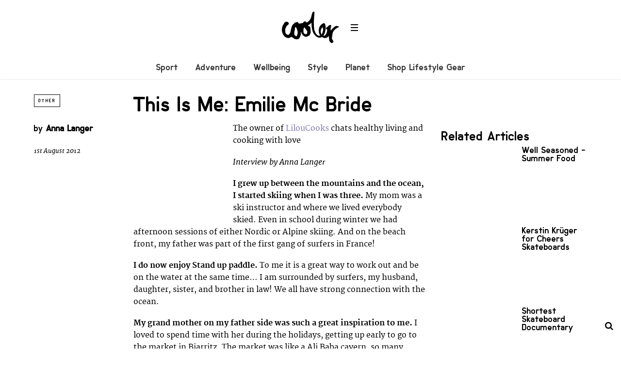

--- FILE ---
content_type: text/html; charset=UTF-8
request_url: https://coolerlifestyle.com/features/this-is-me-emilie-mc-bride.html
body_size: 13105
content:
<!DOCTYPE html>
<!--[if lt IE 7]> <html class="coresites-production" lang="en-US" class="lt-ie9 lt-ie8 lt-ie7"> <![endif]-->
<!--[if IE 7]>    <html class="coresites-production" lang="en-US" class="lt-ie9 lt-ie8"> <![endif]-->
<!--[if IE 8]>    <html class="coresites-production" lang="en-US" class="lt-ie9"> <![endif]-->
<!--[if IE 9]>    <html class="coresites-production" lang="en-US" class="lt-ie10"> <![endif]-->
<!--[if gt IE 9]><!--> <html class="coresites-production" lang="en-US"> <!--<![endif]-->
  <head>
    <title>This Is Me: Emilie Mc Bride | </title>
    <meta charset="UTF-8" />
    <meta content='width=device-width, initial-scale=1, maximum-scale=1' name='viewport' />
    <meta http-equiv="X-UA-Compatible" content="IE=Edge"/>
    <meta content='yes' name='apple-mobile-web-app-capable' />
    <meta content='black-translucent' name='apple-mobile-web-app-status-bar-style' />
    <meta name='webgains-site-verification' content='qoum0oqb' />
    <meta name="verification" content="0ec83927eac47a3298c4c2162d3ddc7a" />
    <link rel="profile" href="https://gmpg.org/xfn/11" />
   	    <link rel="alternate" type="application/rss+xml" title="RSS 2.0" href="https://coolerlifestyle.com/feed" />
    <link rel="alternate" type="text/xml" title="RSS .92" href="https://coolerlifestyle.com/feed/rss" />
    <link rel="alternate" type="application/atom+xml" title="Atom 0.3" href="https://coolerlifestyle.com/feed/atom" />
    <link rel="alternate" type="application/rss+xml" title="Cooler RSS Comments Feed" href="https://coolerlifestyle.com/comments/feed" />
    <link rel="icon" href="https://coolerlifestyle.com/wp-content/themes/cooler_new/assets/images/favicon.ico?t=4" />
    <link rel="apple-touch-icon" sizes="57x57" href="https://coolerlifestyle.com/wp-content/themes/cooler_new/assets/images/apple-touch-icon-57x57.png?t=4" />
    <link rel="apple-touch-icon" sizes="144x144" href="https://coolerlifestyle.com/wp-content/themes/cooler_new/assets/images/apple-touch-icon-144x144.png?t=4" />

    
    <!-- GoogleJS -->
    <!-- BEGIN THM AUTO CODE -->
<script async src="https://securepubads.g.doubleclick.net/tag/js/gpt.js"></script>
<script type="text/javascript">
var googletag = googletag || {};
googletag.cmd = googletag.cmd || [];
googletag.cmd.push(function() {
  googletag.pubads().disableInitialLoad(); googletag.pubads().enableSingleRequest();
});
var _hbopts = { alias: '/', type: 'banner' };
var _hbwrap = _hbwrap || [];
(function() {
    var hbldr = function (url, resolution, cachebuster, millis, referrer) {
      var s = document.createElement('script'); s.type = 'text/javascript';
      s.async = true; s.src = 'https://' + url + '&resolution=' + resolution +
        '&random=' + cachebuster + '&millis=' + millis + '&referrer=' + referrer;
      var x = document.getElementsByTagName('script')[0];
      x.parentNode.insertBefore(s, x);
    };

    hbldr(
    'tradecore.tradehouse.media/servlet/hbwrap?stack=47',
      (window.innerWidth||screen.width)+'x'+(window.innerHeight||screen.height),
      Math.floor(89999999*Math.random()+10000000), new Date().getTime(), encodeURIComponent(
        (window!=top&&window.location.ancestorOrigins)?
          window.location.ancestorOrigins[window.location.ancestorOrigins.length-1]:document.location
      )
    );
})();
</script>
<!-- END THM AUTO CODE -->
<script type='text/javascript'>var dataLayer = [{"_type":"siteData","platform":"wordpress","config":{"infiniteScroll":{"splitposts":false,"delay":"0"},"inlineVideoAds":false,"polar":[],"infiniteArticle":"article"},"websiteName":"Cooler","websiteSite":"cooler","websiteSlug":"cooler_new","shareThrough":false,"gtm.blacklist":["ga","ua"]},{"_type":"singleData","ads":false,"page":"article","postCategory":"other-features","postCategories":["features","other-features"],"tags":["_category_life","detox","healthy-recipes","this-is-me","wellness-week"],"postAuthor":"Anna Langer","postTitle":"This Is Me: Emilie Mc Bride","postType":"post","sponsored":null,"maxAds":null,"noVideoAds":false}]</script>    <!-- /GoogleJS -->

    
   	
<meta name="news_keywords" content="_category_life, detox, healthy recipes, this is me, wellness week" />
<meta name="description" content="The owner of LilouCooks chats healthy living and cooking with love" />
<meta property="fb:pages" content="" />
<meta property="fb:app_id" content="" />
<meta property="og:site_name" content="Cooler" />
<meta property="og:url" content="https://coolerlifestyle.com/features/this-is-me-emilie-mc-bride.html" />
<meta property="og:type" content="article" />
<meta property="og:title" content=" | This Is Me: Emilie Mc Bride" />
<meta property="og:image" content="https://coolerlifestyle.com/wp-content/uploads/2012/07/ThisIsMe-Emilie.jpg" />
<meta property="twitter:site" content="@" />
<meta property="og:description" content="The owner of LilouCooks chats healthy living and cooking with love" />
<meta property="og:image:width" content="195" />
<meta property="og:image:height" content="291" />
<meta property="article:section" content="Features" />
<meta property="twitter:card" content="summary" /><meta name='robots' content='max-image-preview:large' />
<link rel="alternate" title="oEmbed (JSON)" type="application/json+oembed" href="https://coolerlifestyle.com/wp-json/oembed/1.0/embed?url=https%3A%2F%2Fcoolerlifestyle.com%2Ffeatures%2Fthis-is-me-emilie-mc-bride.html" />
<link rel="alternate" title="oEmbed (XML)" type="text/xml+oembed" href="https://coolerlifestyle.com/wp-json/oembed/1.0/embed?url=https%3A%2F%2Fcoolerlifestyle.com%2Ffeatures%2Fthis-is-me-emilie-mc-bride.html&#038;format=xml" />
<style id='wp-img-auto-sizes-contain-inline-css' type='text/css'>
img:is([sizes=auto i],[sizes^="auto," i]){contain-intrinsic-size:3000px 1500px}
/*# sourceURL=wp-img-auto-sizes-contain-inline-css */
</style>
<style id='wp-emoji-styles-inline-css' type='text/css'>

	img.wp-smiley, img.emoji {
		display: inline !important;
		border: none !important;
		box-shadow: none !important;
		height: 1em !important;
		width: 1em !important;
		margin: 0 0.07em !important;
		vertical-align: -0.1em !important;
		background: none !important;
		padding: 0 !important;
	}
/*# sourceURL=wp-emoji-styles-inline-css */
</style>
<style id='wp-block-library-inline-css' type='text/css'>
:root{--wp-block-synced-color:#7a00df;--wp-block-synced-color--rgb:122,0,223;--wp-bound-block-color:var(--wp-block-synced-color);--wp-editor-canvas-background:#ddd;--wp-admin-theme-color:#007cba;--wp-admin-theme-color--rgb:0,124,186;--wp-admin-theme-color-darker-10:#006ba1;--wp-admin-theme-color-darker-10--rgb:0,107,160.5;--wp-admin-theme-color-darker-20:#005a87;--wp-admin-theme-color-darker-20--rgb:0,90,135;--wp-admin-border-width-focus:2px}@media (min-resolution:192dpi){:root{--wp-admin-border-width-focus:1.5px}}.wp-element-button{cursor:pointer}:root .has-very-light-gray-background-color{background-color:#eee}:root .has-very-dark-gray-background-color{background-color:#313131}:root .has-very-light-gray-color{color:#eee}:root .has-very-dark-gray-color{color:#313131}:root .has-vivid-green-cyan-to-vivid-cyan-blue-gradient-background{background:linear-gradient(135deg,#00d084,#0693e3)}:root .has-purple-crush-gradient-background{background:linear-gradient(135deg,#34e2e4,#4721fb 50%,#ab1dfe)}:root .has-hazy-dawn-gradient-background{background:linear-gradient(135deg,#faaca8,#dad0ec)}:root .has-subdued-olive-gradient-background{background:linear-gradient(135deg,#fafae1,#67a671)}:root .has-atomic-cream-gradient-background{background:linear-gradient(135deg,#fdd79a,#004a59)}:root .has-nightshade-gradient-background{background:linear-gradient(135deg,#330968,#31cdcf)}:root .has-midnight-gradient-background{background:linear-gradient(135deg,#020381,#2874fc)}:root{--wp--preset--font-size--normal:16px;--wp--preset--font-size--huge:42px}.has-regular-font-size{font-size:1em}.has-larger-font-size{font-size:2.625em}.has-normal-font-size{font-size:var(--wp--preset--font-size--normal)}.has-huge-font-size{font-size:var(--wp--preset--font-size--huge)}.has-text-align-center{text-align:center}.has-text-align-left{text-align:left}.has-text-align-right{text-align:right}.has-fit-text{white-space:nowrap!important}#end-resizable-editor-section{display:none}.aligncenter{clear:both}.items-justified-left{justify-content:flex-start}.items-justified-center{justify-content:center}.items-justified-right{justify-content:flex-end}.items-justified-space-between{justify-content:space-between}.screen-reader-text{border:0;clip-path:inset(50%);height:1px;margin:-1px;overflow:hidden;padding:0;position:absolute;width:1px;word-wrap:normal!important}.screen-reader-text:focus{background-color:#ddd;clip-path:none;color:#444;display:block;font-size:1em;height:auto;left:5px;line-height:normal;padding:15px 23px 14px;text-decoration:none;top:5px;width:auto;z-index:100000}html :where(.has-border-color){border-style:solid}html :where([style*=border-top-color]){border-top-style:solid}html :where([style*=border-right-color]){border-right-style:solid}html :where([style*=border-bottom-color]){border-bottom-style:solid}html :where([style*=border-left-color]){border-left-style:solid}html :where([style*=border-width]){border-style:solid}html :where([style*=border-top-width]){border-top-style:solid}html :where([style*=border-right-width]){border-right-style:solid}html :where([style*=border-bottom-width]){border-bottom-style:solid}html :where([style*=border-left-width]){border-left-style:solid}html :where(img[class*=wp-image-]){height:auto;max-width:100%}:where(figure){margin:0 0 1em}html :where(.is-position-sticky){--wp-admin--admin-bar--position-offset:var(--wp-admin--admin-bar--height,0px)}@media screen and (max-width:600px){html :where(.is-position-sticky){--wp-admin--admin-bar--position-offset:0px}}

/*# sourceURL=wp-block-library-inline-css */
</style><style id='global-styles-inline-css' type='text/css'>
:root{--wp--preset--aspect-ratio--square: 1;--wp--preset--aspect-ratio--4-3: 4/3;--wp--preset--aspect-ratio--3-4: 3/4;--wp--preset--aspect-ratio--3-2: 3/2;--wp--preset--aspect-ratio--2-3: 2/3;--wp--preset--aspect-ratio--16-9: 16/9;--wp--preset--aspect-ratio--9-16: 9/16;--wp--preset--color--black: #000000;--wp--preset--color--cyan-bluish-gray: #abb8c3;--wp--preset--color--white: #ffffff;--wp--preset--color--pale-pink: #f78da7;--wp--preset--color--vivid-red: #cf2e2e;--wp--preset--color--luminous-vivid-orange: #ff6900;--wp--preset--color--luminous-vivid-amber: #fcb900;--wp--preset--color--light-green-cyan: #7bdcb5;--wp--preset--color--vivid-green-cyan: #00d084;--wp--preset--color--pale-cyan-blue: #8ed1fc;--wp--preset--color--vivid-cyan-blue: #0693e3;--wp--preset--color--vivid-purple: #9b51e0;--wp--preset--gradient--vivid-cyan-blue-to-vivid-purple: linear-gradient(135deg,rgb(6,147,227) 0%,rgb(155,81,224) 100%);--wp--preset--gradient--light-green-cyan-to-vivid-green-cyan: linear-gradient(135deg,rgb(122,220,180) 0%,rgb(0,208,130) 100%);--wp--preset--gradient--luminous-vivid-amber-to-luminous-vivid-orange: linear-gradient(135deg,rgb(252,185,0) 0%,rgb(255,105,0) 100%);--wp--preset--gradient--luminous-vivid-orange-to-vivid-red: linear-gradient(135deg,rgb(255,105,0) 0%,rgb(207,46,46) 100%);--wp--preset--gradient--very-light-gray-to-cyan-bluish-gray: linear-gradient(135deg,rgb(238,238,238) 0%,rgb(169,184,195) 100%);--wp--preset--gradient--cool-to-warm-spectrum: linear-gradient(135deg,rgb(74,234,220) 0%,rgb(151,120,209) 20%,rgb(207,42,186) 40%,rgb(238,44,130) 60%,rgb(251,105,98) 80%,rgb(254,248,76) 100%);--wp--preset--gradient--blush-light-purple: linear-gradient(135deg,rgb(255,206,236) 0%,rgb(152,150,240) 100%);--wp--preset--gradient--blush-bordeaux: linear-gradient(135deg,rgb(254,205,165) 0%,rgb(254,45,45) 50%,rgb(107,0,62) 100%);--wp--preset--gradient--luminous-dusk: linear-gradient(135deg,rgb(255,203,112) 0%,rgb(199,81,192) 50%,rgb(65,88,208) 100%);--wp--preset--gradient--pale-ocean: linear-gradient(135deg,rgb(255,245,203) 0%,rgb(182,227,212) 50%,rgb(51,167,181) 100%);--wp--preset--gradient--electric-grass: linear-gradient(135deg,rgb(202,248,128) 0%,rgb(113,206,126) 100%);--wp--preset--gradient--midnight: linear-gradient(135deg,rgb(2,3,129) 0%,rgb(40,116,252) 100%);--wp--preset--font-size--small: 13px;--wp--preset--font-size--medium: 20px;--wp--preset--font-size--large: 36px;--wp--preset--font-size--x-large: 42px;--wp--preset--spacing--20: 0.44rem;--wp--preset--spacing--30: 0.67rem;--wp--preset--spacing--40: 1rem;--wp--preset--spacing--50: 1.5rem;--wp--preset--spacing--60: 2.25rem;--wp--preset--spacing--70: 3.38rem;--wp--preset--spacing--80: 5.06rem;--wp--preset--shadow--natural: 6px 6px 9px rgba(0, 0, 0, 0.2);--wp--preset--shadow--deep: 12px 12px 50px rgba(0, 0, 0, 0.4);--wp--preset--shadow--sharp: 6px 6px 0px rgba(0, 0, 0, 0.2);--wp--preset--shadow--outlined: 6px 6px 0px -3px rgb(255, 255, 255), 6px 6px rgb(0, 0, 0);--wp--preset--shadow--crisp: 6px 6px 0px rgb(0, 0, 0);}:where(.is-layout-flex){gap: 0.5em;}:where(.is-layout-grid){gap: 0.5em;}body .is-layout-flex{display: flex;}.is-layout-flex{flex-wrap: wrap;align-items: center;}.is-layout-flex > :is(*, div){margin: 0;}body .is-layout-grid{display: grid;}.is-layout-grid > :is(*, div){margin: 0;}:where(.wp-block-columns.is-layout-flex){gap: 2em;}:where(.wp-block-columns.is-layout-grid){gap: 2em;}:where(.wp-block-post-template.is-layout-flex){gap: 1.25em;}:where(.wp-block-post-template.is-layout-grid){gap: 1.25em;}.has-black-color{color: var(--wp--preset--color--black) !important;}.has-cyan-bluish-gray-color{color: var(--wp--preset--color--cyan-bluish-gray) !important;}.has-white-color{color: var(--wp--preset--color--white) !important;}.has-pale-pink-color{color: var(--wp--preset--color--pale-pink) !important;}.has-vivid-red-color{color: var(--wp--preset--color--vivid-red) !important;}.has-luminous-vivid-orange-color{color: var(--wp--preset--color--luminous-vivid-orange) !important;}.has-luminous-vivid-amber-color{color: var(--wp--preset--color--luminous-vivid-amber) !important;}.has-light-green-cyan-color{color: var(--wp--preset--color--light-green-cyan) !important;}.has-vivid-green-cyan-color{color: var(--wp--preset--color--vivid-green-cyan) !important;}.has-pale-cyan-blue-color{color: var(--wp--preset--color--pale-cyan-blue) !important;}.has-vivid-cyan-blue-color{color: var(--wp--preset--color--vivid-cyan-blue) !important;}.has-vivid-purple-color{color: var(--wp--preset--color--vivid-purple) !important;}.has-black-background-color{background-color: var(--wp--preset--color--black) !important;}.has-cyan-bluish-gray-background-color{background-color: var(--wp--preset--color--cyan-bluish-gray) !important;}.has-white-background-color{background-color: var(--wp--preset--color--white) !important;}.has-pale-pink-background-color{background-color: var(--wp--preset--color--pale-pink) !important;}.has-vivid-red-background-color{background-color: var(--wp--preset--color--vivid-red) !important;}.has-luminous-vivid-orange-background-color{background-color: var(--wp--preset--color--luminous-vivid-orange) !important;}.has-luminous-vivid-amber-background-color{background-color: var(--wp--preset--color--luminous-vivid-amber) !important;}.has-light-green-cyan-background-color{background-color: var(--wp--preset--color--light-green-cyan) !important;}.has-vivid-green-cyan-background-color{background-color: var(--wp--preset--color--vivid-green-cyan) !important;}.has-pale-cyan-blue-background-color{background-color: var(--wp--preset--color--pale-cyan-blue) !important;}.has-vivid-cyan-blue-background-color{background-color: var(--wp--preset--color--vivid-cyan-blue) !important;}.has-vivid-purple-background-color{background-color: var(--wp--preset--color--vivid-purple) !important;}.has-black-border-color{border-color: var(--wp--preset--color--black) !important;}.has-cyan-bluish-gray-border-color{border-color: var(--wp--preset--color--cyan-bluish-gray) !important;}.has-white-border-color{border-color: var(--wp--preset--color--white) !important;}.has-pale-pink-border-color{border-color: var(--wp--preset--color--pale-pink) !important;}.has-vivid-red-border-color{border-color: var(--wp--preset--color--vivid-red) !important;}.has-luminous-vivid-orange-border-color{border-color: var(--wp--preset--color--luminous-vivid-orange) !important;}.has-luminous-vivid-amber-border-color{border-color: var(--wp--preset--color--luminous-vivid-amber) !important;}.has-light-green-cyan-border-color{border-color: var(--wp--preset--color--light-green-cyan) !important;}.has-vivid-green-cyan-border-color{border-color: var(--wp--preset--color--vivid-green-cyan) !important;}.has-pale-cyan-blue-border-color{border-color: var(--wp--preset--color--pale-cyan-blue) !important;}.has-vivid-cyan-blue-border-color{border-color: var(--wp--preset--color--vivid-cyan-blue) !important;}.has-vivid-purple-border-color{border-color: var(--wp--preset--color--vivid-purple) !important;}.has-vivid-cyan-blue-to-vivid-purple-gradient-background{background: var(--wp--preset--gradient--vivid-cyan-blue-to-vivid-purple) !important;}.has-light-green-cyan-to-vivid-green-cyan-gradient-background{background: var(--wp--preset--gradient--light-green-cyan-to-vivid-green-cyan) !important;}.has-luminous-vivid-amber-to-luminous-vivid-orange-gradient-background{background: var(--wp--preset--gradient--luminous-vivid-amber-to-luminous-vivid-orange) !important;}.has-luminous-vivid-orange-to-vivid-red-gradient-background{background: var(--wp--preset--gradient--luminous-vivid-orange-to-vivid-red) !important;}.has-very-light-gray-to-cyan-bluish-gray-gradient-background{background: var(--wp--preset--gradient--very-light-gray-to-cyan-bluish-gray) !important;}.has-cool-to-warm-spectrum-gradient-background{background: var(--wp--preset--gradient--cool-to-warm-spectrum) !important;}.has-blush-light-purple-gradient-background{background: var(--wp--preset--gradient--blush-light-purple) !important;}.has-blush-bordeaux-gradient-background{background: var(--wp--preset--gradient--blush-bordeaux) !important;}.has-luminous-dusk-gradient-background{background: var(--wp--preset--gradient--luminous-dusk) !important;}.has-pale-ocean-gradient-background{background: var(--wp--preset--gradient--pale-ocean) !important;}.has-electric-grass-gradient-background{background: var(--wp--preset--gradient--electric-grass) !important;}.has-midnight-gradient-background{background: var(--wp--preset--gradient--midnight) !important;}.has-small-font-size{font-size: var(--wp--preset--font-size--small) !important;}.has-medium-font-size{font-size: var(--wp--preset--font-size--medium) !important;}.has-large-font-size{font-size: var(--wp--preset--font-size--large) !important;}.has-x-large-font-size{font-size: var(--wp--preset--font-size--x-large) !important;}
/*# sourceURL=global-styles-inline-css */
</style>

<style id='classic-theme-styles-inline-css' type='text/css'>
/*! This file is auto-generated */
.wp-block-button__link{color:#fff;background-color:#32373c;border-radius:9999px;box-shadow:none;text-decoration:none;padding:calc(.667em + 2px) calc(1.333em + 2px);font-size:1.125em}.wp-block-file__button{background:#32373c;color:#fff;text-decoration:none}
/*# sourceURL=/wp-includes/css/classic-themes.min.css */
</style>
<link rel='stylesheet' id='fm-theme-v2-css' href='https://coolerlifestyle.com/wp-content/themes/cooler_new/assets/stylesheets/theme-v2.css?t=4' type='text/css' media='all' />
<script type="text/javascript" src="https://coolerlifestyle.com/wp-includes/js/jquery/jquery.min.js?ver=3.7.1" id="jquery-core-js"></script>
<script type="text/javascript" src="https://coolerlifestyle.com/wp-includes/js/jquery/jquery-migrate.min.js?ver=3.4.1" id="jquery-migrate-js"></script>
<link rel="https://api.w.org/" href="https://coolerlifestyle.com/wp-json/" /><link rel="alternate" title="JSON" type="application/json" href="https://coolerlifestyle.com/wp-json/wp/v2/posts/29005" /><link rel="EditURI" type="application/rsd+xml" title="RSD" href="https://coolerlifestyle.com/xmlrpc.php?rsd" />
<meta name="generator" content="WordPress 6.9" />
<link rel="canonical" href="https://coolerlifestyle.com/features/this-is-me-emilie-mc-bride.html" />
<link rel='shortlink' href='https://coolerlifestyle.com/?p=29005' />
<link rel="icon" href="https://coolerlifestyle.com/wp-content/themes/cooler_new/assets/images/mstile-310x310.png?t=4" sizes="32x32" />
<link rel="icon" href="https://coolerlifestyle.com/wp-content/themes/cooler_new/assets/images/mstile-310x310.png?t=4" sizes="192x192" />
<link rel="apple-touch-icon" href="https://coolerlifestyle.com/wp-content/themes/cooler_new/assets/images/mstile-310x310.png?t=4" />
<meta name="msapplication-TileImage" content="https://coolerlifestyle.com/wp-content/themes/cooler_new/assets/images/mstile-310x310.png?t=4" />
  </head>

  <body id="top" class="wp-singular post-template-default single postid-29005 single-format-standard wp-theme-foundation wp-child-theme-cooler_new js-autoplay-featured category-features category-other-features js-single-post" data-site-slug="cooler"  data-typekit-id="" >

  
  <!-- GoogleTagManager -->
<script>(function(w,d,s,l,i){w[l]=w[l]||[];w[l].push({'gtm.start':
new Date().getTime(),event:'gtm.js'});var f=d.getElementsByTagName(s)[0],
j=d.createElement(s),dl=l!='dataLayer'?'&l='+l:'';j.async=true;j.src=
'//www.googletagmanager.com/gtm.js?id='+i+dl;f.parentNode.insertBefore(j,f);
})(window,document,'script','dataLayer','GTM-5ZTKTCGK');</script>
<!-- /GoogleTagManager -->




      <header class="c-site-header">
<div class="c-navbar-primary__search">
    <div class="c-search-form__wrapper">
  <form method="get" class="c-search-form" action="https://coolerlifestyle.com/">
    <input type="text" class="c-search-form__input" name="s" placeholder="Search" required="">
    <button type="submit" class="c-search-form__submit" name="submit">
      Go    </button>
  </form>
</div>
  </div>
        <div class="c-navbar-placeholder">
            <div class="c-navbar-primary js-nav-is-fixed">
                <div class="c-navbar-primary__inner o-grid-full-width u-no-padding">

                    <div class="c-navbar-primary__logo-wrapper">
                        <h1 class="c-navbar-primary__logo u-no-padding">
                            <a class="c-navbar-primary__logo-link c-navbar-primary__logo-image" href="https://coolerlifestyle.com" title="Homepage">
                                <img class="u-svg-inject" src="https://coolerlifestyle.com/wp-content/themes/cooler_new/assets/images/logo.svg?t=4" alt="This Is Me: Emilie Mc Bride &#8211; Cooler">
                            </a>
                        </h1>

                        <div class="c-nav-toggle__wrapper">
                            <button class="c-nav-toggle c-nav-toggle--nav-feature js-primary-nav-toggle">
                                <div class="c-nav-toggle__inner">
                                    <i class="c-nav-toggle__icon"></i>
                                </div>
                            </button>
                        </div>
                    </div>
                    <div class="c-navbar-primary__tagline-wrapper">
                        <h2 class="c-navbar-primary__tagline"></h2>
                    </div>
                </div>

                <nav class="c-navbar-primary__main-nav-items">
                    <ul id="menu-feature-nav" class="c-navbar-primary__top-items"><li id="menu-item-83018" class="menu-item menu-item-type-taxonomy menu-item-object-category menu-item-83018"><a href="https://coolerlifestyle.com/sport">Sport</a></li>
<li id="menu-item-83015" class="menu-item menu-item-type-taxonomy menu-item-object-category menu-item-83015"><a href="https://coolerlifestyle.com/adventure">Adventure</a></li>
<li id="menu-item-83017" class="menu-item menu-item-type-taxonomy menu-item-object-category menu-item-83017"><a href="https://coolerlifestyle.com/wellbeing-2">Wellbeing</a></li>
<li id="menu-item-73569" class="menu-item menu-item-type-taxonomy menu-item-object-category menu-item-73569"><a href="https://coolerlifestyle.com/style">Style</a></li>
<li id="menu-item-83016" class="menu-item menu-item-type-taxonomy menu-item-object-category menu-item-83016"><a href="https://coolerlifestyle.com/planet">Planet</a></li>
<li id="menu-item-92645" class="menu-item menu-item-type-custom menu-item-object-custom menu-item-has-children menu-parent-item menu-item-92645"><a href="#">Shop Lifestyle Gear</a>
<ul class="sub-menu">
	<li id="menu-item-92646" class="menu-item menu-item-type-custom menu-item-object-custom menu-item-92646"><a href="https://blackleaf.sjv.io/c/3662821/1409809/16783?u=https%3A%2F%2Fwww.blackleaf.com%2FSustainable-Gear%2Fblsd1465.htm">Shop Sustainable Gear</a></li>
	<li id="menu-item-92647" class="menu-item menu-item-type-custom menu-item-object-custom menu-item-92647"><a href="https://surfdome.sjv.io/c/3662821/1005920/13170?u=https%3A%2F%2Fwww.surfdome.com%2FSnow_Gear-712">Shop Snow Gear</a></li>
	<li id="menu-item-92648" class="menu-item menu-item-type-custom menu-item-object-custom menu-item-92648"><a href="https://surfdome.sjv.io/c/3662821/1005920/13170?u=https%3A%2F%2Fwww.surfdome.com%2F">Shop Surf Gear</a></li>
	<li id="menu-item-92649" class="menu-item menu-item-type-custom menu-item-object-custom menu-item-92649"><a href="https://blackleaf.sjv.io/c/3662821/1409809/16783?u=https%3A%2F%2Fwww.blackleaf.com%2F">Shop Street &#038; Urban Outdoor Fashion</a></li>
	<li id="menu-item-92650" class="menu-item menu-item-type-custom menu-item-object-custom menu-item-92650"><a href="https://webtogs.pxf.io/c/3662821/1007004/13195?u=https%3A%2F%2Fwww.webtogs.com%2FRock-Climbing-Gear%2Fwsd1552.htm">Shop Climbing Gear</a></li>
	<li id="menu-item-92651" class="menu-item menu-item-type-custom menu-item-object-custom menu-item-92651"><a href="https://simplyscuba.pxf.io/c/3662821/1007002/13194?u=https%3A%2F%2Fwww.simplyscuba.com%2F">Shop Diving Gear</a></li>
	<li id="menu-item-92652" class="menu-item menu-item-type-custom menu-item-object-custom menu-item-92652"><a href="https://webtogs.pxf.io/c/3662821/1007004/13195?u=https%3A%2F%2Fwww.webtogs.com%2FTrail-Running-Gear%2Fwsd1553.htm">Shop Trail Running Gear</a></li>
	<li id="menu-item-92653" class="menu-item menu-item-type-custom menu-item-object-custom menu-item-92653"><a href="https://webtogs.pxf.io/c/3662821/1007004/13195?u=https%3A%2F%2Fwww.webtogs.com%2FHiking-and-Walking-Gear%2Fwsd1554.htm">Shop Hiking Gear</a></li>
	<li id="menu-item-92654" class="menu-item menu-item-type-custom menu-item-object-custom menu-item-92654"><a href="https://surfdome.sjv.io/c/3662821/1005920/13170?u=https%3A%2F%2Fwww.surfdome.com%2FSwimming-Shop%2Fsdsd1462.htm">Shop Swim Gear</a></li>
</ul>
</li>
</ul>                </nav>
<a class="c-search-toggle">
  <i class="c-icon fa-search"></i>

</a>

                <nav class="c-navbar-primary__social u-no-padding">
                     <a class="c-navbar-primary__social-link" href="https://www.facebook.com/CoolerMagazine" title="Find us on Facebook" target="_blank">
                        <i class="fa fa-facebook"></i>
                     </a>

                     <a class="c-navbar-primary__social-link" href="" title="Watch our YouTube Channel" target="_blank">
                        <i class="fa fa-youtube-play"></i>
                     </a>

                     <a class="c-navbar-primary__social-link" href="https://www.instagram.com/coolermag/" title="Find us on Instagram" target="_blank">
                        <i class="fa fa-instagram"></i>
                     </a>
                </nav>
            </div>
        </div>

        <div class="c-navbar-side__nav-items-wrapper js-primary-nav-menu">
            <button class="c-nav-toggle c-nav-toggle--nav-side js-primary-nav-toggle">
                <div class="c-nav-toggle__inner">
                    <i class="c-nav-toggle__icon"></i>
                    <span>Menu</span>
                </div>
                <span class="c-nav-toggle__title"></span>
            </button>
            <div class="o-grid">
                <div class="c-search-form__wrapper">
  <form method="get" class="c-search-form" action="https://coolerlifestyle.com/">
    <input type="text" class="c-search-form__input" name="s" placeholder="Search" required />
    <button type="submit" class="c-search-form__submit" name="submit">
      Go    </button>
  </form>
</div>
                <nav class="c-navbar-side__nav-items">
                    <ul id="menu-primary-navigation" class="nav-primary-list"><li id="menu-item-92655" class="menu-item menu-item-type-custom menu-item-object-custom menu-item-has-children menu-parent-item menu-item-92655"><a href="https://blackleaf.sjv.io/c/3662821/1409809/16783?u=https%3A%2F%2Fwww.blackleaf.com%2F">Shop Lifestyle Gear</a>
<ul class="sub-menu">
	<li id="menu-item-92656" class="menu-item menu-item-type-custom menu-item-object-custom menu-item-92656"><a href="https://blackleaf.sjv.io/c/3662821/1409809/16783?u=https%3A%2F%2Fwww.blackleaf.com%2FSustainable-Gear%2Fblsd1465.htm">Shop Sustainable Gear</a></li>
	<li id="menu-item-92657" class="menu-item menu-item-type-custom menu-item-object-custom menu-item-92657"><a href="https://surfdome.sjv.io/c/3662821/1005920/13170?u=https%3A%2F%2Fwww.surfdome.com%2FSnow_Gear-712">Shop Snow Gear</a></li>
	<li id="menu-item-92658" class="menu-item menu-item-type-custom menu-item-object-custom menu-item-92658"><a href="https://surfdome.sjv.io/c/3662821/1005920/13170?u=https%3A%2F%2Fwww.surfdome.com%2F">Shop Surf Gear</a></li>
	<li id="menu-item-92659" class="menu-item menu-item-type-custom menu-item-object-custom menu-item-92659"><a href="https://blackleaf.sjv.io/c/3662821/1409809/16783?u=https%3A%2F%2Fwww.blackleaf.com%2F">Shop Street &#038; Urban Outdoor Fashion</a></li>
	<li id="menu-item-92660" class="menu-item menu-item-type-custom menu-item-object-custom menu-item-92660"><a href="https://webtogs.pxf.io/c/3662821/1007004/13195?u=https%3A%2F%2Fwww.webtogs.com%2FRock-Climbing-Gear%2Fwsd1552.htm">Shop Climbing Gear</a></li>
	<li id="menu-item-92661" class="menu-item menu-item-type-custom menu-item-object-custom menu-item-92661"><a href="https://simplyscuba.pxf.io/c/3662821/1007002/13194?u=https%3A%2F%2Fwww.simplyscuba.com%2F">Shop Diving Gear</a></li>
	<li id="menu-item-92662" class="menu-item menu-item-type-custom menu-item-object-custom menu-item-92662"><a href="https://webtogs.pxf.io/c/3662821/1007004/13195?u=https%3A%2F%2Fwww.webtogs.com%2FTrail-Running-Gear%2Fwsd1553.htm">Shop Trail Running Gear</a></li>
	<li id="menu-item-92663" class="menu-item menu-item-type-custom menu-item-object-custom menu-item-92663"><a href="https://webtogs.pxf.io/c/3662821/1007004/13195?u=https%3A%2F%2Fwww.webtogs.com%2FHiking-and-Walking-Gear%2Fwsd1554.htm">Shop Hiking Gear</a></li>
	<li id="menu-item-92664" class="menu-item menu-item-type-custom menu-item-object-custom menu-item-92664"><a href="https://surfdome.sjv.io/c/3662821/1005920/13170?u=https%3A%2F%2Fwww.surfdome.com%2FSwimming-Shop%2Fsdsd1462.htm">Shop Swim Gear</a></li>
</ul>
</li>
<li id="menu-item-87648" class="menu-item menu-item-type-taxonomy menu-item-object-category menu-item-has-children menu-parent-item menu-item-87648"><a href="https://coolerlifestyle.com/sport">Sport</a>
<ul class="sub-menu">
	<li id="menu-item-87692" class="menu-item menu-item-type-taxonomy menu-item-object-category menu-item-87692"><a href="https://coolerlifestyle.com/sport/surf">Surf</a></li>
	<li id="menu-item-87689" class="menu-item menu-item-type-taxonomy menu-item-object-category menu-item-87689"><a href="https://coolerlifestyle.com/sport/skate">Skate</a></li>
	<li id="menu-item-87690" class="menu-item menu-item-type-taxonomy menu-item-object-category menu-item-87690"><a href="https://coolerlifestyle.com/sport/snow">Snow</a></li>
	<li id="menu-item-87685" class="menu-item menu-item-type-taxonomy menu-item-object-category menu-item-87685"><a href="https://coolerlifestyle.com/sport/climbing">Climbing</a></li>
	<li id="menu-item-87684" class="menu-item menu-item-type-taxonomy menu-item-object-category menu-item-87684"><a href="https://coolerlifestyle.com/sport/bike">Bike</a></li>
	<li id="menu-item-87686" class="menu-item menu-item-type-taxonomy menu-item-object-category menu-item-87686"><a href="https://coolerlifestyle.com/sport/diving">Diving</a></li>
	<li id="menu-item-87687" class="menu-item menu-item-type-taxonomy menu-item-object-category menu-item-87687"><a href="https://coolerlifestyle.com/sport/endurance">Endurance</a></li>
	<li id="menu-item-87691" class="menu-item menu-item-type-taxonomy menu-item-object-category menu-item-87691"><a href="https://coolerlifestyle.com/sport/strength">Strength</a></li>
	<li id="menu-item-87688" class="menu-item menu-item-type-taxonomy menu-item-object-category menu-item-87688"><a href="https://coolerlifestyle.com/sport/other">Other</a></li>
</ul>
</li>
<li id="menu-item-87646" class="menu-item menu-item-type-taxonomy menu-item-object-category menu-item-has-children menu-parent-item menu-item-87646"><a href="https://coolerlifestyle.com/adventure">Adventure</a>
<ul class="sub-menu">
	<li id="menu-item-87693" class="menu-item menu-item-type-taxonomy menu-item-object-category menu-item-87693"><a href="https://coolerlifestyle.com/adventure/travel-adventure">Travel</a></li>
	<li id="menu-item-87664" class="menu-item menu-item-type-taxonomy menu-item-object-category menu-item-87664"><a href="https://coolerlifestyle.com/adventure/adventure-women">Adventure Women</a></li>
	<li id="menu-item-87665" class="menu-item menu-item-type-taxonomy menu-item-object-category menu-item-87665"><a href="https://coolerlifestyle.com/adventure/mountains">Mountains</a></li>
	<li id="menu-item-87671" class="menu-item menu-item-type-taxonomy menu-item-object-category menu-item-87671"><a href="https://coolerlifestyle.com/adventure/van-life">Van Life</a></li>
	<li id="menu-item-87666" class="menu-item menu-item-type-taxonomy menu-item-object-category menu-item-87666"><a href="https://coolerlifestyle.com/adventure/photography-film">Photography + Film</a></li>
</ul>
</li>
<li id="menu-item-26784" class="menu-item menu-item-type-taxonomy menu-item-object-category menu-item-has-children menu-parent-item menu-item-26784"><a href="https://coolerlifestyle.com/style">Style</a>
<ul class="sub-menu">
	<li id="menu-item-87660" class="menu-item menu-item-type-taxonomy menu-item-object-category menu-item-87660"><a href="https://coolerlifestyle.com/style/gear">Gear</a></li>
	<li id="menu-item-87672" class="menu-item menu-item-type-taxonomy menu-item-object-category menu-item-87672"><a href="https://coolerlifestyle.com/style/swim">Swim</a></li>
	<li id="menu-item-87673" class="menu-item menu-item-type-taxonomy menu-item-object-category menu-item-87673"><a href="https://coolerlifestyle.com/style/tattoos">Tattoos</a></li>
	<li id="menu-item-87674" class="menu-item menu-item-type-taxonomy menu-item-object-category menu-item-87674"><a href="https://coolerlifestyle.com/style/beauty">Beauty</a></li>
	<li id="menu-item-87676" class="menu-item menu-item-type-taxonomy menu-item-object-category menu-item-87676"><a href="https://coolerlifestyle.com/style/home">Home</a></li>
	<li id="menu-item-87675" class="menu-item menu-item-type-taxonomy menu-item-object-category menu-item-87675"><a href="https://coolerlifestyle.com/style/festivals">Festivals</a></li>
	<li id="menu-item-87677" class="menu-item menu-item-type-taxonomy menu-item-object-category menu-item-87677"><a href="https://coolerlifestyle.com/style/independent-brands">Independent Brands</a></li>
</ul>
</li>
<li id="menu-item-87645" class="menu-item menu-item-type-taxonomy menu-item-object-category menu-item-has-children menu-parent-item menu-item-87645"><a href="https://coolerlifestyle.com/wellbeing-2">Wellbeing</a>
<ul class="sub-menu">
	<li id="menu-item-87683" class="menu-item menu-item-type-taxonomy menu-item-object-category menu-item-87683"><a href="https://coolerlifestyle.com/wellbeing-2/yoga">Yoga</a></li>
	<li id="menu-item-87678" class="menu-item menu-item-type-taxonomy menu-item-object-category menu-item-87678"><a href="https://coolerlifestyle.com/features/wellbeing/food">Food</a></li>
	<li id="menu-item-87682" class="menu-item menu-item-type-taxonomy menu-item-object-category menu-item-87682"><a href="https://coolerlifestyle.com/wellbeing-2/health">Health</a></li>
	<li id="menu-item-87680" class="menu-item menu-item-type-taxonomy menu-item-object-category menu-item-87680"><a href="https://coolerlifestyle.com/wellbeing-2/fitness-wellbeing-2">Fitness</a></li>
	<li id="menu-item-87679" class="menu-item menu-item-type-taxonomy menu-item-object-category menu-item-87679"><a href="https://coolerlifestyle.com/wellbeing-2/body-wellbeing-2">Body</a></li>
</ul>
</li>
<li id="menu-item-87647" class="menu-item menu-item-type-taxonomy menu-item-object-category menu-item-has-children menu-parent-item menu-item-87647"><a href="https://coolerlifestyle.com/planet">Planet</a>
<ul class="sub-menu">
	<li id="menu-item-87668" class="menu-item menu-item-type-taxonomy menu-item-object-category menu-item-87668"><a href="https://coolerlifestyle.com/planet/environment">Environment</a></li>
	<li id="menu-item-87669" class="menu-item menu-item-type-taxonomy menu-item-object-category menu-item-87669"><a href="https://coolerlifestyle.com/planet/ocean">Ocean</a></li>
	<li id="menu-item-87670" class="menu-item menu-item-type-taxonomy menu-item-object-category menu-item-87670"><a href="https://coolerlifestyle.com/planet/wildlife">Wildlife</a></li>
	<li id="menu-item-87667" class="menu-item menu-item-type-taxonomy menu-item-object-category menu-item-87667"><a href="https://coolerlifestyle.com/planet/universe">Universe</a></li>
</ul>
</li>
</ul>                </nav>
                <div class="c-navbar-side__social-items-wrapper">
                    <nav class="c-navbar-side__social-items">
                        
<a class="c-navbar-primary__social-link" href="https://www.facebook.com/CoolerMagazine" title="Find us on Facebook" target="_blank">
   <i class="fa fa-facebook"></i>
</a>

<a class="c-navbar-primary__social-link" href="" title="Watch our YouTube Channel" target="_blank">
   <i class="fa fa-youtube"></i>
</a>

<a class="c-navbar-primary__social-link" href="https://www.instagram.com/coolermag/" title="Find us on Instagram" target="_blank">
   <i class="fa fa-instagram"></i>
</a>
                    </nav>
                </div>
            </div>
        </div>
    </header>


<section class="o-section">
  </section>


<section class="o-section o-section-intro-top o-section-- o-section--has-ads js-section--has-ads " id="">
  
<div class="c-article-head c-article-head--none" >
  
<header class="c-article-head__inner ">
      <h4 class="c-article-head__category o-col-xl--2"><a class="c-article-head__category-link" href="https://coolerlifestyle.com/features/other-features">Other</a></h4>
  
  <div class="c-article-head__title-wrapper o-col-xl--10">
    <h1 class="c-article-head__title">This Is Me: Emilie Mc Bride</h1>

      </div>
</header>
</div></section>

<section class="o-section o-section-intro  o-section--has-ads js-section--has-ads">
  <div class="c-article-body">
    <aside class="c-article-body__aside c-article-body__aside--left o-col-lg--2">
      <div class="c-article-meta">
    <div class="c-article-meta__wrapper">
    <a href="https://coolerlifestyle.com/author/anna-langer" target="_blank">
      <p class="c-article-meta__author">
        by <strong>Anna Langer</strong>
      </p>
    </a>

    <p class="c-article-meta__social">
      
      
    </p>
  </div>
  <date class="c-article-meta__date">1st August 2012</date>
</div>
      <div class="c-article-share__wrapper">
  <div class="c-article-share">
    <h3 class="c-article-share__title">Share</h3>
  </div>
</div>
          </aside>

    <div class="c-article-copy">
      <p><img class='c-article-body-image c-article-body-image--xs c-article-body-image--align-left js-lazyload' src='[data-uri]' data-src='https://coolerlifestyle.com/wp-content/uploads/2012/07/Emilie-Mc-Bride.jpg' width=350 height=349 ></a>The owner of <a href="http://www.liloucooks.com/" target="_blank">LilouCooks</a> chats healthy living and cooking with love</p>
<p><em>Interview by Anna Langer</em></p>
<p><strong>I grew up between the mountains and the ocean, I started skiing when I was three. </strong>My mom was a ski instructor and where we lived everybody skied. Even in school during winter we had afternoon sessions of either Nordic or Alpine skiing. And on the beach front, my father was part of the first gang of surfers in France!</p>
<p><strong>I do now enjoy Stand up paddle.</strong> To me it is a great way to work out and be on the water at the same time… I am surrounded by surfers, my husband, daughter, sister, and brother in law! We all have strong connection with the ocean.</p>
<p><strong>My grand mother on my father side was such a great inspiration to me.</strong> I loved to spend time with her during the holidays, getting up early to go to the market in Biarritz. The market was like a Ali Baba cavern, so many amazing foods to look at, to smell, to choose. Then we walked home to prepare lunch, the two of us in her small kitchen… I learnt so much and I specially learnt to prepare food infused with love, I really think it is the secret.</p>
<p><strong>When my second daughter was born,</strong> I just felt that I needed a change in my career, a change of scenery. So we moved back from the Alps to the Basque Country. And slowly as I was on parental leave, the idea of doing something about cooking started to blossom. So I created my blog, <a href="http://www.liloucooks.com/" target="_blank">Liloucooks</a>. The next turning point was when I decided to focus my blog on healthy cooking. I had the amazing opportunity to graduate from a Raw food chef certification in the island of Gods: Bali.</p>
<blockquote><p>Today my intention is to share my knowledge with others and to help them reaching their optimum level of health.</p></blockquote>
<p><strong>My favourite dish are ripe tomatoes with an organic extra virgin olive oil,</strong> preferably from Crete, sprinkled with Pink Himalayan salt and fresh basil or a homemade spicy guacamole.</p>
<p><strong>I detox mostly everyday.</strong> At a normal level our body detoxifies each and every day during the night. Unfortunately, sometimes because of the toxins that have accumulated overtime (stress, pollution, unhealthy eating habits…) it cannot do it. So it is important to help the body get rid of the toxins.</p>
<p><strong>Stay away from meat, dairy products and refined products.</strong> I drink a green juice everyday, have my dose of superfoods. And in the bathroom, I dry brush my skin and scrap my tongue and I only use organic and natural products.</p>
<p><strong>My advice for cooking?</strong> First of all trust yourself! Start simple: a good salad with all the goodness you like and go mad with the dressing. Another good advice is to cook big batches, for example if you cook rice or quinoa, triple the dose, make a salad, a stew…</p>
<p><strong>I think French people have have a different attitude towards food.</strong> They have this gourmet thing about food and they take it very seriously. You do not joke about food in France. Another difference I think is that Lunch time is sacred! Ask any Bitish or German person what they think of 2 hours lunch breaks&#8230;</p>
<p><strong>A perfect meal for after surfing / snowboarding contains a mix of cereals, legumes and greens.</strong> A chickpea/ avocado/romaine lettuce and bulgur salad with a tahini dressing. You ‘ll get all the proteins, amino acids and good fatty oils and chlorophyll you need!</p>
<p><strong>I&#8217;m still waiting to try South Indian food.</strong> I am really into Ayurveda cooking, because I am a vegetarian. So next stop, Kerala or Sri Lanka!!!</p>
    </div>

    <aside class="c-article-body__aside c-article-body__aside--right">
      <div class="c-companion-slot">
              </div>
       <div class="c-related-articles--aside">
  <div class="c-widget c-widget__related-articles">
    <h3 class="c-related-articles__title"><span>Related Articles</span></h3>
    <div class="o-scroll__wrapper">
      <div class="c-widget-content o-scroll__content o-scroll__content--3">
        <div class="c-card__wrapper c-card-wrapper--list o-col-xs--4 o-col-lg--12  c-card--xs c-card--wellbeing " >

  <div class="c-card " >

    <div class="c-card__media-wrapper">
      <div class="c-card__media-inner">
        <img class='c-card__image js-lazyload' src='[data-uri]' data-src='https://coolerlifestyle.com/wp-content/uploads/2012/08/pimms_jelly_spinache_gallet.jpg' width=404 height=260 >      </div>
    </div>

    <div class="c-card__title-wrapper">
      <div class="c-card__title-inner">
        
        <h4 class="c-card__title">
          <a class="c-card__title-link" href="https://coolerlifestyle.com/features/well-seasoned-summer-food.html">Well Seasoned - Summer Food</a>
        </h4>

                  <p class="c-card__excerpt">Enjoy the rest of summer with Spinach & Feta galettes and Pimms Jelly!</p>
        
        <aside class="c-card__meta">
          
          
                  </aside>
      </div>
    </div>

    <a class="c-card__link u-faux-block-link__overlay" href="https://coolerlifestyle.com/features/well-seasoned-summer-food.html">Well Seasoned - Summer Food</a>

  </div>

</div><div class="c-card__wrapper c-card-wrapper--list o-col-xs--4 o-col-lg--12  c-card--xs c-card--videos " >

  <div class="c-card " >

    <div class="c-card__media-wrapper">
      <div class="c-card__media-inner">
        <img class='c-card__image js-lazyload' src='[data-uri]' data-src='https://coolerlifestyle.com/wp-content/uploads/2012/08/KerstinKrüger-Cheers.jpg' width=640 height=389 >      </div>
    </div>

    <div class="c-card__title-wrapper">
      <div class="c-card__title-inner">
        
        <h4 class="c-card__title">
          <a class="c-card__title-link" href="https://coolerlifestyle.com/videos/kerstin-kruger-for-cheers-skateboards.html">Kerstin Krüger for Cheers Skateboards</a>
        </h4>

                  <p class="c-card__excerpt">Cruising around Berlin town</p>
        
        <aside class="c-card__meta">
          
          
                  </aside>
      </div>
    </div>

    <a class="c-card__link u-faux-block-link__overlay" href="https://coolerlifestyle.com/videos/kerstin-kruger-for-cheers-skateboards.html">Kerstin Krüger for Cheers Skateboards</a>

  </div>

</div><div class="c-card__wrapper c-card-wrapper--list o-col-xs--4 o-col-lg--12  c-card--xs c-card--videos " >

  <div class="c-card " >

    <div class="c-card__media-wrapper">
      <div class="c-card__media-inner">
        <img class='c-card__image js-lazyload' src='[data-uri]' data-src='https://coolerlifestyle.com/wp-content/uploads/2012/07/ShortestSkateboardDoc-s.jpg' width=481 height=310 >      </div>
    </div>

    <div class="c-card__title-wrapper">
      <div class="c-card__title-inner">
        
        <h4 class="c-card__title">
          <a class="c-card__title-link" href="https://coolerlifestyle.com/videos/shortest-skateboard-documentary.html">Shortest Skateboard Documentary</a>
        </h4>

                  <p class="c-card__excerpt">But also the cutes!</p>
        
        <aside class="c-card__meta">
          
          
                  </aside>
      </div>
    </div>

    <a class="c-card__link u-faux-block-link__overlay" href="https://coolerlifestyle.com/videos/shortest-skateboard-documentary.html">Shortest Skateboard Documentary</a>

  </div>

</div>      </div>
    </div>
  </div>
</div>
    </aside>

  </div>
</section>


<section class="o-section">
  <div class="o-grid">
    <div class="c-article-tags">
      <div class="article-single-tags">
  <h4 class="article-tags-title">Topics:</h4>
  <div class="article-tags">
                <a class="c-btn c-btn--tiny" href="https://coolerlifestyle.com/tag/_category_life" class="is-tracked" data-category="Click:Article Tags" data-action="_category_life">_category_life</a>
                <a class="c-btn c-btn--tiny" href="https://coolerlifestyle.com/tag/detox" class="is-tracked" data-category="Click:Article Tags" data-action="detox">detox</a>
                <a class="c-btn c-btn--tiny" href="https://coolerlifestyle.com/tag/healthy-recipes" class="is-tracked" data-category="Click:Article Tags" data-action="healthy recipes">healthy recipes</a>
                <a class="c-btn c-btn--tiny" href="https://coolerlifestyle.com/tag/this-is-me" class="is-tracked" data-category="Click:Article Tags" data-action="this is me">this is me</a>
                <a class="c-btn c-btn--tiny" href="https://coolerlifestyle.com/tag/wellness-week" class="is-tracked" data-category="Click:Article Tags" data-action="wellness week">wellness week</a>
      </div>
</div>    </div>
    <div class="c-article-tags-profiles">  
          </div>
  </div>
</section>

<section class="o-section c-related-articles--row js-related-articles--row">
  <h4 class="c-related-articles__title"><span>Related Articles</span></h4>
  <div class="o-grid">
      <div class="o-scroll__wrapper c-widget c-widget__related-articles">

        <div class="c-widget-content o-scroll__content o-scroll__content--5">
          <div class="c-card__wrapper o-col-xs--fifth o-col-lg--fifth  c-card--xs c-card--wellbeing " >

  <div class="c-card " >

    <div class="c-card__media-wrapper">
      <div class="c-card__media-inner">
        <img class='c-card__image js-lazyload' src='[data-uri]' data-src='https://coolerlifestyle.com/wp-content/uploads/2012/08/pimms_jelly_spinache_gallet.jpg' width=404 height=260 >      </div>
    </div>

    <div class="c-card__title-wrapper">
      <div class="c-card__title-inner">
                  <h5 class="c-card__taxonomy">Wellbeing</h5>
        
        <h4 class="c-card__title">
          <a class="c-card__title-link" href="https://coolerlifestyle.com/features/well-seasoned-summer-food.html">Well Seasoned - Summer Food</a>
        </h4>

                  <p class="c-card__excerpt">Enjoy the rest of summer with Spinach & Feta galettes and Pimms Jelly!</p>
        
        <aside class="c-card__meta">
          
          
                  </aside>
      </div>
    </div>

    <a class="c-card__link u-faux-block-link__overlay" href="https://coolerlifestyle.com/features/well-seasoned-summer-food.html">Well Seasoned - Summer Food</a>

  </div>

</div><div class="c-card__wrapper o-col-xs--fifth o-col-lg--fifth  c-card--xs c-card--videos " >

  <div class="c-card " >

    <div class="c-card__media-wrapper">
      <div class="c-card__media-inner">
        <img class='c-card__image js-lazyload' src='[data-uri]' data-src='https://coolerlifestyle.com/wp-content/uploads/2012/08/KerstinKrüger-Cheers.jpg' width=640 height=389 >      </div>
    </div>

    <div class="c-card__title-wrapper">
      <div class="c-card__title-inner">
                  <h5 class="c-card__taxonomy">Videos</h5>
        
        <h4 class="c-card__title">
          <a class="c-card__title-link" href="https://coolerlifestyle.com/videos/kerstin-kruger-for-cheers-skateboards.html">Kerstin Krüger for Cheers Skateboards</a>
        </h4>

                  <p class="c-card__excerpt">Cruising around Berlin town</p>
        
        <aside class="c-card__meta">
          
          
                  </aside>
      </div>
    </div>

    <a class="c-card__link u-faux-block-link__overlay" href="https://coolerlifestyle.com/videos/kerstin-kruger-for-cheers-skateboards.html">Kerstin Krüger for Cheers Skateboards</a>

  </div>

</div><div class="c-card__wrapper o-col-xs--fifth o-col-lg--fifth  c-card--xs c-card--videos " >

  <div class="c-card " >

    <div class="c-card__media-wrapper">
      <div class="c-card__media-inner">
        <img class='c-card__image js-lazyload' src='[data-uri]' data-src='https://coolerlifestyle.com/wp-content/uploads/2012/07/ShortestSkateboardDoc-s.jpg' width=481 height=310 >      </div>
    </div>

    <div class="c-card__title-wrapper">
      <div class="c-card__title-inner">
                  <h5 class="c-card__taxonomy">Videos</h5>
        
        <h4 class="c-card__title">
          <a class="c-card__title-link" href="https://coolerlifestyle.com/videos/shortest-skateboard-documentary.html">Shortest Skateboard Documentary</a>
        </h4>

                  <p class="c-card__excerpt">But also the cutes!</p>
        
        <aside class="c-card__meta">
          
          
                  </aside>
      </div>
    </div>

    <a class="c-card__link u-faux-block-link__overlay" href="https://coolerlifestyle.com/videos/shortest-skateboard-documentary.html">Shortest Skateboard Documentary</a>

  </div>

</div><div class="c-card__wrapper o-col-xs--fifth o-col-lg--fifth  c-card--xs c-card--skate-features " >

  <div class="c-card " >

    <div class="c-card__media-wrapper">
      <div class="c-card__media-inner">
        <img class='c-card__image js-lazyload' src='[data-uri]' data-src='https://coolerlifestyle.com/wp-content/uploads/2012/08/ProChat-Vika.jpg' width=407 height=145 >      </div>
    </div>

    <div class="c-card__title-wrapper">
      <div class="c-card__title-inner">
                  <h5 class="c-card__taxonomy">Skate</h5>
        
        <h4 class="c-card__title">
          <a class="c-card__title-link" href="https://coolerlifestyle.com/features/pro-chat-vika-safronova.html">Pro Chat: Vika Safronova</a>
        </h4>

                  <p class="c-card__excerpt">The Russian Nikita skater gives some insights into what skateboarding is like in the eastern realms of our continent</p>
        
        <aside class="c-card__meta">
          
          
                  </aside>
      </div>
    </div>

    <a class="c-card__link u-faux-block-link__overlay" href="https://coolerlifestyle.com/features/pro-chat-vika-safronova.html">Pro Chat: Vika Safronova</a>

  </div>

</div><div class="c-card__wrapper o-col-xs--fifth o-col-lg--fifth  c-card--xs c-card--other-features " >

  <div class="c-card " >

    <div class="c-card__media-wrapper">
      <div class="c-card__media-inner">
        <img class='c-card__image js-lazyload' src='[data-uri]' data-src='https://coolerlifestyle.com/wp-content/uploads/2012/08/ThisIsMe-AmandaSeea.jpg' width=195 height=291 >      </div>
    </div>

    <div class="c-card__title-wrapper">
      <div class="c-card__title-inner">
                  <h5 class="c-card__taxonomy">Other</h5>
        
        <h4 class="c-card__title">
          <a class="c-card__title-link" href="https://coolerlifestyle.com/features/this-is-me-amanda-chinchelli-greer.html">This Is Me: Amanda Chinchelli Greer</a>
        </h4>

                  <p class="c-card__excerpt">The swim wear designer and vintage lover talks about the necessity of beauty and the mission of surfing Italy</p>
        
        <aside class="c-card__meta">
          
          
                  </aside>
      </div>
    </div>

    <a class="c-card__link u-faux-block-link__overlay" href="https://coolerlifestyle.com/features/this-is-me-amanda-chinchelli-greer.html">This Is Me: Amanda Chinchelli Greer</a>

  </div>

</div>        </div>

      </div>
    </div>
</section>

        
<footer class="c-site-footer">
  <nav class="c-navbar-footer__top-items">
  <ul id="menu-footer-nav" class="c-navbar-footer__top-items"><li id="menu-item-49883" class="menu-item menu-item-type-post_type menu-item-object-page menu-item-49883"><a href="https://coolerlifestyle.com/contact">Contact</a></li>
</ul></nav>

<div class="o-grid">

  <div class="c-navbar-footer__logo-wrapper o-col-md-12">
    <a class="c-navbar-footer__logo" href="https://coolerlifestyle.com" title="Homepage">
      <img class="u-svg-inject" src="https://coolerlifestyle.com/wp-content/themes/cooler_new/assets/images/logo.svg?t=4" alt="This Is Me: Emilie Mc Bride &#8211; Cooler">    </a>
  </div>

  <div class="o-col-md--6">
  <ul class="c-navbar-footer__legal">
    <li class="c-navbar-footer__legal-item">
      <a class="c-navbar-footer__legal-link" target="_blank" href="/privacy/legal-information/">Legal</a>
    </li>
    <li class="c-navbar-footer__legal-item">
      <a class="c-navbar-footer__legal-link" target="_blank" href="/privacy/privacy-statement/">Privacy Policy</a>
    </li>
  </ul>
</div>

<div class="o-col-md--6">
  <p class="c-navbar-footer__copyright">&copy; Cooler 2026</p>
</div>

</div>
</footer>
    <script type="text/javascript">
    function mapListener() {
        whenReady('mapsReady');
    }

    function mapsReady() {
        window.AcfMaps.ready();
    }
</script>
    <script type="speculationrules">
{"prefetch":[{"source":"document","where":{"and":[{"href_matches":"/*"},{"not":{"href_matches":["/wp-*.php","/wp-admin/*","/wp-content/uploads/*","/wp-content/*","/wp-content/plugins/*","/wp-content/themes/cooler_new/*","/wp-content/themes/foundation/*","/*\\?(.+)"]}},{"not":{"selector_matches":"a[rel~=\"nofollow\"]"}},{"not":{"selector_matches":".no-prefetch, .no-prefetch a"}}]},"eagerness":"conservative"}]}
</script>
<div class='c-environment-notice c-environment-notice--production'>production</div><script src="https://coolerlifestyle.com/wp-content/themes/cooler_new/assets/javascripts/app.js?t=4" defer="defer" async type="text/javascript"></script>
<script id="wp-emoji-settings" type="application/json">
{"baseUrl":"https://s.w.org/images/core/emoji/17.0.2/72x72/","ext":".png","svgUrl":"https://s.w.org/images/core/emoji/17.0.2/svg/","svgExt":".svg","source":{"concatemoji":"https://coolerlifestyle.com/wp-includes/js/wp-emoji-release.min.js?ver=6.9"}}
</script>
<script type="module">
/* <![CDATA[ */
/*! This file is auto-generated */
const a=JSON.parse(document.getElementById("wp-emoji-settings").textContent),o=(window._wpemojiSettings=a,"wpEmojiSettingsSupports"),s=["flag","emoji"];function i(e){try{var t={supportTests:e,timestamp:(new Date).valueOf()};sessionStorage.setItem(o,JSON.stringify(t))}catch(e){}}function c(e,t,n){e.clearRect(0,0,e.canvas.width,e.canvas.height),e.fillText(t,0,0);t=new Uint32Array(e.getImageData(0,0,e.canvas.width,e.canvas.height).data);e.clearRect(0,0,e.canvas.width,e.canvas.height),e.fillText(n,0,0);const a=new Uint32Array(e.getImageData(0,0,e.canvas.width,e.canvas.height).data);return t.every((e,t)=>e===a[t])}function p(e,t){e.clearRect(0,0,e.canvas.width,e.canvas.height),e.fillText(t,0,0);var n=e.getImageData(16,16,1,1);for(let e=0;e<n.data.length;e++)if(0!==n.data[e])return!1;return!0}function u(e,t,n,a){switch(t){case"flag":return n(e,"\ud83c\udff3\ufe0f\u200d\u26a7\ufe0f","\ud83c\udff3\ufe0f\u200b\u26a7\ufe0f")?!1:!n(e,"\ud83c\udde8\ud83c\uddf6","\ud83c\udde8\u200b\ud83c\uddf6")&&!n(e,"\ud83c\udff4\udb40\udc67\udb40\udc62\udb40\udc65\udb40\udc6e\udb40\udc67\udb40\udc7f","\ud83c\udff4\u200b\udb40\udc67\u200b\udb40\udc62\u200b\udb40\udc65\u200b\udb40\udc6e\u200b\udb40\udc67\u200b\udb40\udc7f");case"emoji":return!a(e,"\ud83e\u1fac8")}return!1}function f(e,t,n,a){let r;const o=(r="undefined"!=typeof WorkerGlobalScope&&self instanceof WorkerGlobalScope?new OffscreenCanvas(300,150):document.createElement("canvas")).getContext("2d",{willReadFrequently:!0}),s=(o.textBaseline="top",o.font="600 32px Arial",{});return e.forEach(e=>{s[e]=t(o,e,n,a)}),s}function r(e){var t=document.createElement("script");t.src=e,t.defer=!0,document.head.appendChild(t)}a.supports={everything:!0,everythingExceptFlag:!0},new Promise(t=>{let n=function(){try{var e=JSON.parse(sessionStorage.getItem(o));if("object"==typeof e&&"number"==typeof e.timestamp&&(new Date).valueOf()<e.timestamp+604800&&"object"==typeof e.supportTests)return e.supportTests}catch(e){}return null}();if(!n){if("undefined"!=typeof Worker&&"undefined"!=typeof OffscreenCanvas&&"undefined"!=typeof URL&&URL.createObjectURL&&"undefined"!=typeof Blob)try{var e="postMessage("+f.toString()+"("+[JSON.stringify(s),u.toString(),c.toString(),p.toString()].join(",")+"));",a=new Blob([e],{type:"text/javascript"});const r=new Worker(URL.createObjectURL(a),{name:"wpTestEmojiSupports"});return void(r.onmessage=e=>{i(n=e.data),r.terminate(),t(n)})}catch(e){}i(n=f(s,u,c,p))}t(n)}).then(e=>{for(const n in e)a.supports[n]=e[n],a.supports.everything=a.supports.everything&&a.supports[n],"flag"!==n&&(a.supports.everythingExceptFlag=a.supports.everythingExceptFlag&&a.supports[n]);var t;a.supports.everythingExceptFlag=a.supports.everythingExceptFlag&&!a.supports.flag,a.supports.everything||((t=a.source||{}).concatemoji?r(t.concatemoji):t.wpemoji&&t.twemoji&&(r(t.twemoji),r(t.wpemoji)))});
//# sourceURL=https://coolerlifestyle.com/wp-includes/js/wp-emoji-loader.min.js
/* ]]> */
</script>
      <script defer src="https://static.cloudflareinsights.com/beacon.min.js/vcd15cbe7772f49c399c6a5babf22c1241717689176015" integrity="sha512-ZpsOmlRQV6y907TI0dKBHq9Md29nnaEIPlkf84rnaERnq6zvWvPUqr2ft8M1aS28oN72PdrCzSjY4U6VaAw1EQ==" data-cf-beacon='{"version":"2024.11.0","token":"30f4f203bace45128b3abaf6447911d7","r":1,"server_timing":{"name":{"cfCacheStatus":true,"cfEdge":true,"cfExtPri":true,"cfL4":true,"cfOrigin":true,"cfSpeedBrain":true},"location_startswith":null}}' crossorigin="anonymous"></script>
</body>
</html>


--- FILE ---
content_type: image/svg+xml
request_url: https://coolerlifestyle.com/wp-content/themes/cooler_new/assets/images/logo.svg?t=4
body_size: 15380
content:
<?xml version="1.0" encoding="utf-8"?>
<!-- Generator: Adobe Illustrator 17.0.2, SVG Export Plug-In . SVG Version: 6.00 Build 0)  -->
<!DOCTYPE svg PUBLIC "-//W3C//DTD SVG 1.1//EN" "http://www.w3.org/Graphics/SVG/1.1/DTD/svg11.dtd">
<svg version="1.1" id="Layer_1" xmlns="http://www.w3.org/2000/svg" xmlns:xlink="http://www.w3.org/1999/xlink" x="0px" y="0px"
	 width="269.86px" height="148.233px" viewBox="25.5 20 269.86 148.233" enable-background="new 25.5 20 269.86 148.233"
	 xml:space="preserve">
<path d="M295.022,89.722c-0.452,0.024-0.578-0.277-1.07-0.214c-0.114-0.278-0.434-0.35-0.856-0.321
	c-0.022-0.119-0.094-0.19-0.213-0.214c-0.173-0.066-0.041,0.173-0.214,0.107c-0.818-0.505-2.247-0.384-3.155-0.321
	c-0.782-0.377-2.243-0.074-2.727-0.749c-0.246,0.032-0.411-0.017-0.535-0.107c-0.063,0.168-0.344,0.12-0.481,0.214
	c-0.224-0.328-0.854-0.251-1.016-0.642c-0.384-0.043-0.827-0.029-0.963-0.321h-1.284c-0.159,0.393-0.713,0.392-0.909,0.749h-0.909
	c-0.071,0.357-0.512,0.343-0.963,0.321c0.01,0.134-0.119,0.13-0.16,0.214c-0.395,0.003-0.496,0.22-0.748,0.321
	c-0.237,0.095-0.581,0.084-0.802,0.214c-0.266,0.155-0.326,0.551-0.749,0.428c-0.633,0.954-2.029,1.144-2.62,2.139
	c-0.967,0.46-1.554,1.299-2.461,1.818h-0.267c-0.191,0.307-0.467,0.53-0.856,0.642c0.002,0.554-0.438,0.667-0.695,0.962
	c-0.768,0.248-1.046,0.986-1.871,1.177c-0.329,0.829-1.371,0.947-1.658,1.818c-0.07,0-0.049,0.093-0.106,0.107h-0.268
	c-0.053,0.107-0.105,0.217-0.16,0.321h-0.267c-0.276,0.651-0.88,0.974-1.391,1.391c-0.146,0.513-0.629,0.689-0.909,1.069h-0.267
	c-0.063,0.169-0.226,0.238-0.268,0.428c-0.777,0.452-1.001,1.457-1.871,1.818c0.071,0.249-0.178,0.179-0.107,0.428
	c-0.35,0.006-0.409,0.304-0.427,0.642c-0.152-0.009-0.105,0.181-0.321,0.107c-0.289,0.709-1.073,0.924-1.177,1.818
	c-0.334,0.093-0.306,0.549-0.642,0.642c0.074,0.609-0.609,0.461-0.534,1.07c-0.152-0.009-0.105,0.181-0.321,0.107
	c-0.126,0.552-0.52,0.835-1.07,0.962c-0.091-0.383-0.388-0.974-0.107-1.391c-0.141-0.304-0.219-0.672-0.428-0.908
	c0.226-1.39-0.078-2.406-0.321-3.584c0.293-0.136,0.278-0.578,0.321-0.962c-0.134,0.009-0.13-0.12-0.214-0.161v-0.481
	c-0.478-0.409,0.232-1.781-0.321-2.299c0.024-0.084,0.169-0.046,0.107-0.214c-0.091-0.052-0.138-0.148-0.107-0.321
	c0.226-0.22,0.053-0.838,0.107-1.23c0.278-0.171,0.146-0.385,0.321-0.642c0.332-0.489,1.17-0.53,0.856-1.604
	c0.173,0.066,0.041-0.173,0.214-0.107c0.033-1.022-0.107-1.234-0.107-2.246c0.153-0.061,0.26-0.168,0.321-0.321
	c-0.037-0.248-0.128-0.443-0.214-0.642c0.492-0.542,0.778-1.29,0.963-2.139c0.451-0.262,0.541-0.884,0.856-1.283
	c-0.163-0.319-0.097-0.867-0.428-1.016c-0.053-0.347,0.294-0.715,0-0.963c0.19-0.078,0.078-0.457,0.107-0.695
	c-0.343-0.477-0.681-0.958-0.962-1.497c-0.519-0.051-0.673-0.467-1.177-0.535c-0.164-0.833-1.716-0.28-2.138-0.856
	c-0.323-0.026-0.419,0.337-0.641,0.107c-0.601,0.536-1.307,0.725-2.407,0.535c-0.348,0.258-0.829,0.384-1.177,0.642
	c-0.122-0.213-0.111,0.021-0.321,0c-0.65-0.4-1.053,0.323-1.55,0.428c-0.095,0.654-0.706,0.791-1.07,1.177
	c-0.016,0.892-0.78,1.038-0.91,1.818c-0.168-0.061-0.129,0.084-0.213,0.107c-0.084-0.005-0.042-0.136-0.161-0.107
	c-0.208,0.505-0.952,0.473-1.069,1.069c-0.609,0.193-0.647,0.958-1.124,1.283h-0.267c-0.097,0.223-0.322,0.319-0.321,0.642h-0.213
	c-0.114,0.546-0.829,0.49-1.016,0.963c-0.59,0.105-0.616,0.775-1.444,0.642c0.01,0.134-0.119,0.13-0.16,0.214
	c-0.084-0.005-0.042-0.136-0.16-0.107c-0.883,0.222-1.082,1.129-2.032,1.283c-0.053,0.107-0.104,0.217-0.16,0.321
	c-0.44,0.15-0.547,0.629-1.017,0.749c-0.055,0.408-0.126,0.8-0.427,0.962c0.023,0.433-0.064,0.757-0.267,0.962
	c-0.46-0.014-0.529,0.362-1.016,0.321c-0.417,0.367-0.448,1.121-1.069,1.283c0.077,0.722-0.28,1.326,0,1.925
	c0.079,0.009,0.197-0.019,0.213,0.053c0.072,0.338,0.438,0.382,0.428,0.802c0.346,0.028,0.292,0.457,0.641,0.481
	c0.171,0.383,0.407,0.698,0.749,0.909c0.173,0.066,0.041-0.173,0.214-0.107c0,0.195,0.216,0.177,0.321,0.267v0.267
	c0.865,0.382,0.743,1.752,2.031,1.711c-0.045,0.17,0.047,0.203,0.107,0.267c-0.005,0.084-0.136,0.042-0.107,0.16
	c0.148,0.173,0.304,0.339,0.428,0.535h0.534c0.386,1.289-0.362,2.338-0.213,3.743c-0.268,0.015-0.253,0.395-0.107,0.535
	c-0.123,0.823-0.344,1.266-0.321,2.139c-0.173-0.066-0.041,0.173-0.214,0.107c-0.081,0.429-0.037,0.872-0.107,1.337
	c-0.074,0.493-0.321,0.98-0.427,1.443c-0.133,0.583-0.098,1.112-0.214,1.765c-0.103,0.579-0.645,1.045-0.534,1.764
	c-0.991,1.041-0.864,3.2-2.032,4.064c-0.085,0.211,0.23,0.019,0.214,0.161c-0.15,0.083-0.095,0.369-0.321,0.374
	c0.006,0.47-0.256,0.671-0.534,0.856c-0.17,0.613-0.346,1.221-0.748,1.604c0.063,0.492-0.239,0.617-0.214,1.07
	c-0.594,0.242-0.753,0.922-1.123,1.389h-0.268c-0.093,0.301-0.343,0.441-0.321,0.856c-0.217-0.074-0.169,0.117-0.321,0.107
	c0.049,0.334-0.134,0.437-0.321,0.535c-0.144,0.64-0.372,1.196-1.068,1.283c-0.093,0.264-0.1,0.615-0.428,0.642
	c-0.171,0.63-0.898,0.706-1.123,1.283c-0.39,0.056-0.572,0.319-1.016,0.321c-0.179,0.373-0.785,0.32-1.337,0.32
	c-0.217,0.208-0.943,0.12-1.177,0c-1.112,0.505-2.193,0.121-3.476,0c0.017-0.104-0.072-0.106-0.107-0.16v-1.016
	c0.297-0.025,0.296-0.346,0.535-0.428c0.139,0.021,0.149,0.172,0.374,0.107c0.164-0.139,0.336-0.27,0.267-0.641
	c0.501,0.038,0.235-0.692,0.641-0.749v-0.642c0.589-0.373,1.049-0.876,0.962-1.925c0.513-0.306,0.494-1.146,1.07-1.39
	c0.006-0.184-0.22-0.137-0.214-0.321c0.43-0.462,0.882-0.901,1.498-1.176c0.043-0.531,0.031-0.824,0.106-1.23
	c0.154-0.831,1.218-0.658,0.962-1.872c0.185-0.101,0.237-0.334,0.214-0.641c0.173,0.066,0.041-0.173,0.214-0.107
	c0.04-0.771,0.547-1.615,0.214-2.406c0.215-0.17,0.101-0.771,0-0.963c0.265-0.212,0.529-0.297,0.641-0.695
	c0.058-0.205-0.055-0.44,0-0.642c0.081-0.297,0.432-0.359,0.427-0.641c-0.249-0.533,0.399-1.364,0.214-1.818
	c0.173,0.065,0.041-0.173,0.214-0.107c-0.191-0.712-0.152-1.49,0.534-1.605c-0.161-1.34,0.368-2.525,0.428-3.956
	c0.151,0.009,0.105-0.181,0.321-0.106c-0.081-0.467,0.285-0.835,0-1.177c-0.074-0.217,0.116-0.169,0.106-0.321
	c-0.241-0.515,0.808-1.158,0.321-1.925c0.167-0.546,0.14-1.286,0.534-1.604c-0.12-0.183-0.108-0.498-0.32-0.588
	c0.19-0.528,0.658-1.271,0.32-1.979c0.125-0.036,0.226-0.096,0.214-0.267c-0.05-0.128-0.218-0.138-0.32-0.214
	c-0.052-0.808-0.316-1.75,0.427-1.978c-0.002-0.371-0.08-0.669-0.214-0.909c0.174-0.058,0.089-0.375,0.107-0.588
	c0.087-0.091,0.301-0.056,0.321-0.214c-0.064-0.204-0.247-0.287-0.428-0.374c0.009-0.295-0.072-0.678,0.214-0.695
	c0.1-0.536-0.188-0.919,0-1.23c-0.321-0.552-0.379-1.367-0.427-2.192c-0.207,0.046-0.232-0.089-0.321-0.16
	c0.083-0.264-0.117-0.52-0.053-0.588c0.083,0.005,0.042,0.136,0.16,0.107c-0.171-0.239-0.008-0.812-0.214-1.016
	c0.241-0.133-0.017-0.765,0.214-0.909c-0.117-0.32-0.323-0.784-0.107-1.123c-0.28-0.807-0.453-1.722-0.641-2.62
	c-0.207,0.047-0.232-0.089-0.321-0.161c-0.062-0.4,0.107-0.57,0.214-0.802c-0.148-0.049-0.125-0.267-0.321-0.267v-0.695
	c-0.53-0.165-0.37-1.02-0.748-1.337c0.107-0.988-0.621-2.014-0.107-2.727c-0.102-0.397-0.402-0.596-0.321-1.177
	c-0.644-0.033-0.359-0.995-0.962-1.069c0.096-0.256-0.149-0.172-0.214-0.267v-0.267c-0.249,0.07-0.179-0.178-0.428-0.107
	c0.074-0.217-0.116-0.169-0.107-0.321c-0.522-0.119-0.617-0.666-0.962-0.963c-0.468-0.102-0.935-0.204-1.176-0.535h-0.641
	c-0.453-0.859-1.491,0.481-2.032-0.214c-0.848-0.01-1.448,0.227-1.872,0.642c-0.045-0.115-0.196-0.124-0.374-0.107
	c-0.279,0.434-0.917,0.509-1.283,0.855v0.535c-0.356,0.019-0.575,0.174-1.017,0.107c-0.801,0.197-1.054,0.942-2.031,0.962
	c-0.181,0.176-0.51,0.203-0.643,0.428c-0.641,0.017-0.756,0.562-1.337,0.642c-0.386,0.504-1.063,0.719-1.497,1.177v0.214
	c-0.613,0.384-0.901,1.095-1.604,1.39c-0.07,0.286-0.443,0.27-0.428,0.642h-0.213c-0.022,0.299-0.188,0.454-0.535,0.428
	c-0.092,0.157-0.163,0.336-0.427,0.321c-0.072,0.392-0.395,0.533-0.643,0.749c-0.15,0.384-0.307,0.762-0.748,0.855
	c-0.326,0.423-0.505,0.992-1.07,1.177c-0.059,0.261-0.094,0.548-0.427,0.535c-0.107,0.213-0.186,0.455-0.428,0.534
	c0.055,0.39-0.359,0.507-0.534,0.749c-0.082,0.113-0.036,0.321-0.107,0.428c-0.077,0.116-0.24,0.109-0.321,0.214
	c-0.034,0.045,0.029,0.164,0,0.214c-0.073,0.13-0.341,0.202-0.427,0.321c-0.048,0.067-0.026,0.317-0.107,0.428
	c-0.05,0.071-0.178,0.044-0.214,0.107c-0.145,0.25-0.125,0.475-0.213,0.749c-0.026,0.079-0.165,0.118-0.214,0.214
	c-0.093,0.178-0.117,0.477-0.214,0.642c-0.088,0.149-0.338,0.276-0.428,0.428c-0.131,0.22-0.076,0.502-0.321,0.642v0.321
	c-0.225-0.083,0.011,0.297-0.214,0.214c-0.319,1.142-0.963,1.959-1.069,3.315c-0.158,0.021-0.123,0.234-0.213,0.321v0.535
	c-0.428,0.367-0.509,1.128-0.642,1.765c-0.093,0.447-0.528,0.903-0.428,1.551c-0.225-0.083,0.011,0.297-0.214,0.214
	c0.032,0.495-0.002,0.925-0.214,1.176c0.038,0.248,0.128,0.443,0.214,0.642c-0.236,0.238-0.506,0.856-0.321,1.177
	c-0.22,0.314-0.299,0.771-0.428,1.176c0.281,1.028-0.052,2.326-0.214,3.262c0.348,0.719-0.237,1.392-0.107,2.246
	c0.196,0.084,0.106,0.485,0,0.588c-0.001,0.284,0.039,0.609-0.107,0.749c0.366,0.74,0.013,1.963,0.642,2.621
	c-0.466,1.151,0.69,2.45,0.106,3.368c0.126,0.323,0.26,0.639,0.107,0.962c0.305,0.997,0.428,2.176,0.749,3.155
	c-0.289,0.207,0.107,0.442,0,0.802c0.583,0.254,0.49,1.186,0.962,1.551v0.909c0.538,0.372,0.367,1.452,0.856,1.872v0.482
	c0.457,0.506,0.683,1.242,0.962,1.924h0.322c0.069,0.306,0.159,0.589,0.428,0.696c-0.01,0.455,0.402,0.489,0.427,0.909
	c0.697,0.247,0.529,1.361,1.177,1.657c-0.049,0.298,0.048,0.451,0.107,0.642c-0.349,0.438-1.173,0.904-1.711,0.802
	c-0.97,0.597-2.799,0.286-3.957,0.428c-0.473-0.349-1.458-0.184-1.925-0.536c-0.141,0.109-0.393,0.106-0.534,0.214
	c0.009-0.151-0.181-0.104-0.107-0.321c-1.091-0.05-1.366-0.915-2.459-0.963c0.006-0.184-0.22-0.136-0.214-0.32
	c-0.507,0.115-0.455-0.329-0.962-0.214c-0.064-0.205-0.247-0.287-0.428-0.374c-0.227-0.824-1.662-0.44-1.604-1.551
	c-0.409-0.411-1.12-0.52-1.39-1.07h-0.428c-0.111-0.352-0.589-0.338-0.534-0.856c-0.575-0.154-0.304-1.157-0.749-1.443v-0.267
	c-0.144-0.106-0.394-0.105-0.428-0.321h-0.32c-0.243-0.269-0.212-0.593-0.321-0.962c-0.137-0.462-0.684-0.439-1.177-0.642
	c-0.181-0.692-0.829-0.917-1.283-1.336c0.044-0.491-0.278-0.613-0.214-1.123c-0.492-0.4-0.83-0.952-0.962-1.711
	c-0.184-0.137-0.419-0.223-0.428-0.535c-0.37-0.075-0.363-0.528-0.748-0.588c-0.053-0.356-0.353-0.467-0.32-0.909
	c-0.406-0.067-0.459-0.903-0.321-1.176c-0.451-0.387-0.555-1.121-0.963-1.551c0.019-0.839,0.021-1.66-0.427-2.031
	c0.058-0.291-0.186-0.278-0.107-0.589c-0.417-0.028-0.386-0.505-0.642-0.695c-0.065-0.28,0.088-0.341,0.107-0.535
	c-0.504-0.547-0.69-1.413-0.856-2.299c-0.288-0.139-0.324-0.531-0.32-0.963c-0.316-0.148-0.19-0.738-0.214-1.176
	c-0.347-0.198-0.686-0.757-0.428-1.23c-0.05-0.128-0.218-0.138-0.321-0.214c0.065-0.869,0.037-1.474,0.107-2.139
	c-0.061-0.082-0.154-0.132-0.214-0.214c0.06-0.863-0.485-1.119-0.321-2.086c-0.309-0.065-0.203-0.546-0.534-0.588
	c-0.028-0.509,0.335-0.628,0.214-1.23c-0.08-0.009-0.198,0.019-0.214-0.053c-0.072-0.588-0.209-1.23,0.107-1.658
	c-0.343-0.566-0.21-1.609-0.321-2.406c-0.249-1.378-0.456-3.352-0.322-4.759c-0.303-0.134-0.256-0.851-0.106-1.123
	c-0.2-0.389-0.071-1.105-0.107-1.658c-0.218,0.022-0.275-0.118-0.428-0.16c-0.075-0.521,0.232-0.66,0.214-1.123
	c-0.314-0.131-0.446-0.445-0.535-0.802c0.18-0.302,0.6-0.363,0.75-0.695c-0.201-0.554-0.167-1.711,0.107-2.139
	c0.039-0.165-0.184-0.065-0.107-0.267c0.408-0.515-0.393-1.152,0-1.658c-0.184-0.278-0.144-1.052,0-1.337
	c-0.24-0.812-0.278-1.826-0.321-2.834c-0.186,0.026-0.06-0.261-0.214-0.267c0.24-1.077-0.096-1.701-0.107-2.781
	c-0.219-0.642-0.12-1.654,0-2.406c0.06-0.373-0.025-0.84,0.321-0.962v-0.428c0.184,0.006,0.137-0.22,0.321-0.214v-1.497
	c-0.108-0.053-0.217-0.104-0.321-0.161c0.133-0.134,0.022-0.512,0.214-0.588c-0.163-0.552-0.696-1.501-0.214-2.032
	c-0.183-0.179-0.109-0.606,0-0.802c-0.056-0.123-0.246-0.111-0.214-0.321c0.589-0.205,0.613-1.207,0.428-1.872
	c-0.436-0.129-0.436-1.154,0-1.283v-0.535c0.173,0.066,0.041-0.173,0.214-0.107c-0.084-0.772-0.406-1.57,0.106-2.139
	c-0.067-1.006-0.278-2.161-0.106-3.155c0.056-0.329,0.279-0.612,0.32-0.909c0.089-0.636,0.037-1.174,0.214-1.711
	c0.173,0.066,0.041-0.173,0.214-0.107v-1.283h0.213c-0.029-0.404,0.223-0.527,0.214-0.909c-0.334-0.789-0.709-1.536-0.641-2.727
	c-0.57-0.43,0.217-0.877,0.321-1.39c0.043-0.214,0.023-0.549,0-0.802c-0.051-0.526-0.018-1.196,0-1.925
	c-0.722-1.339,0.901-1.676,0.534-3.315c-0.132-0.493-0.35-0.898-0.321-1.551c0.173,0.066,0.041-0.173,0.214-0.107
	c0.245-1.217-0.081-3.005,0.534-3.85c-0.062-0.99,0.206-1.648,0.214-2.567c0.173,0.066,0.041-0.173,0.214-0.107
	c-0.3-0.907,0.263-2.131-0.321-2.62v-0.802c-0.351-0.041-0.17-0.615-0.213-0.962c0.119-0.023,0.19-0.095,0.213-0.214
	c-0.02-0.14-0.172-0.149-0.107-0.374c0.154-0.007,0.028-0.293,0.214-0.267c-0.245-1.238,0.765-1.566,0.321-2.674
	c-0.311-0.117-0.346-0.509-0.321-0.963c-0.134,0.009-0.13-0.12-0.214-0.16c0.28-0.226-0.174-0.583,0.107-0.856
	c-0.139-0.165-0.255-0.351-0.213-0.695c-0.468-0.139-0.479-0.734-0.963-0.856h-0.749c-0.617-0.565-1.438,0.187-2.354,0
	c-0.016,0.269-0.356,0.214-0.641,0.214c-0.141,0.269-0.402,0.418-0.589,0.642c-0.084-0.005-0.042-0.137-0.16-0.107
	c-1.172,0.646-2.182,1.454-2.888,2.567v0.749c-0.348,0.24-0.609,0.568-0.802,0.963c-0.508-0.063-0.614,0.277-0.909,0.428v0.856
	c-0.17,0.098-0.235,0.3-0.214,0.588c0.489,0.478,0.023,1.26-0.107,1.765c-0.217-0.074-0.169,0.116-0.32,0.107
	c0.082,0.599-0.144,0.89-0.107,1.444c-0.508,0.829-0.412,2.262-1.069,2.941c-0.246,1.251-0.653,2.342-0.856,3.636
	c-0.226-0.083,0.011,0.297-0.214,0.214c0.072,0.964-0.355,1.428-0.322,2.353c-0.217,0.397-0.464,0.993-0.534,1.604
	c-0.028,0.243,0.057,0.521,0,0.748c-0.049,0.196-0.281,0.338-0.321,0.535c-0.114,0.569,0.228,1.223-0.32,1.497
	c-0.185,0.671-0.169,1.543-0.535,2.032v0.535c-0.377,0.336-0.175,1.251-0.641,1.497c0.057,0.699-0.133,1.15-0.535,1.391
	c0.017,0.266,0.016,0.515-0.214,0.534c0.028,0.421-0.043,0.742-0.321,0.856v0.428c-0.184,0.029-0.243,0.184-0.213,0.428
	c-0.664,0.298-0.461,1.464-1.069,1.818c0.049,0.334-0.134,0.437-0.321,0.535c-0.009,0.347-0.139,0.575-0.428,0.642
	c-0.05,0.699-0.573,0.925-0.535,1.711c-0.317,0.681-1.182,0.815-1.283,1.711c-0.424,0.182-0.401,0.811-0.855,0.962v0.428h-0.214
	c-0.255,0.494-0.6,0.897-1.07,1.177c-0.454,1.239-1.962,1.425-2.513,2.567c-0.386,0.237-0.744,0.503-0.909,0.962h-0.214
	c-0.168,0.403-0.224,0.917-0.856,0.856c-0.497,0.537-0.765,1.302-1.605,1.497c-0.08,0.258-0.279,0.398-0.374,0.642
	c-0.406,0.04-0.339,0.553-0.695,0.642c-0.173,0.066-0.041-0.173-0.214-0.107c-0.382,0.33-0.795,0.631-1.283,0.856
	c-0.102,0.504-0.791,0.421-1.07,0.748c-0.131-0.047-0.196-0.16-0.428-0.107c-0.068,0.591-0.682,0.636-0.802,1.177
	c-0.334-0.067-0.447,0.088-0.695,0.107c0.02,0.519-0.567,0.431-1.07,0.428c-0.062,0.17-0.225,0.238-0.267,0.428
	c-0.084-0.023-0.046-0.168-0.214-0.107c-0.124,0.357-0.679,0.283-1.016,0.428c-0.053-0.243-0.209-0.546,0-0.749
	c-0.38-0.6-0.466-1.495-1.069-1.871c-0.252-0.515-0.448-1.085-1.177-1.123c-0.207-0.577-0.876-0.692-1.604-0.749
	c0.066-0.173-0.173-0.041-0.107-0.214c-0.731,0.054-0.735-0.619-1.176-0.856c-0.691,0.049-0.849-0.435-1.604-0.321
	c0.066-0.173-0.173-0.041-0.107-0.214c-0.672,0.291-1.457,0.469-2.139,0.749c-0.637-0.5-1.654,0.198-2.246,0.428
	c-0.458,0.914-1.419,1.326-1.979,2.139c-0.729,0.181-0.911,0.907-1.444,1.283c-0.389,1.305-1.452,1.934-2.086,2.995
	c-0.586,0.293-1.346,0.061-1.872,0.214c-0.173,0.066-0.041-0.173-0.214-0.107c-0.196,0.285-0.647,0.315-0.802,0.642
	c-0.238,0.042-0.356-0.037-0.481-0.107c-0.312,0.116-0.617,0.239-1.069,0.214c-0.148,0.44-0.877,0.3-1.444,0.321
	c-0.304,0.231-0.752,0.317-0.962,0.642c-0.788-0.074-1.38-0.356-1.925,0.107c-1.022-0.483-1.911,1.043-2.727,0.428
	c-0.372,0.008-1.033,0.114-1.497,0.321c-0.784-0.247-1.707,0.288-2.674,0.214c-0.03,0.166-0.19,0.202-0.267,0.321
	c-0.084-0.023-0.046-0.168-0.214-0.107c-0.131,0.179-0.733,0.381-0.802,0c-0.832-0.283-1.612-0.026-2.567-0.214
	c-0.234-0.319-0.552-0.553-0.962-0.695V74.87c-0.381-0.261-0.643-0.64-0.749-1.176c-0.891-0.09-0.807-1.154-1.604-1.337
	c0.024-0.434-0.398-0.422-0.321-0.909c-0.521-0.103-0.595-0.653-1.069-0.802v-0.267c-0.325-0.067-0.546-0.239-0.535-0.642
	c-0.214-0.107-0.455-0.186-0.535-0.428c-0.782,0.081-1.406-0.486-2.032-0.214c-0.437-0.383-1.261-0.378-2.032-0.428
	c-0.465,0.369-0.883,0.93-1.551,1.069c-0.102,0.021-0.269-0.048-0.375,0c-0.532,0.244-0.559,1.018-1.123,1.177h-0.489
	c-0.009,0.08,0.019,0.197-0.053,0.214c-0.47,0.19-1.007,0.312-1.444,0.535c-0.202-0.498-0.712,0.004-0.962,0.107
	c-0.537-0.176-1.085-0.342-1.818-0.321c-0.133-0.223-0.311-0.402-0.535-0.535c-0.475,0.131-1.019,0.194-1.391,0.428
	c-0.115,0.419-0.141,0.929-0.534,1.069c0.008,0.365,0.031,0.744-0.214,0.856c0.101,0.233-0.131,1.025,0.214,1.283
	c-0.325-0.023-0.509,0.097-0.588,0.321c-0.578,0.207-1.032,0.536-1.39,0.962c-0.493,0.398-1.324,0.459-1.604,1.07
	c-0.491,0.097-0.653,0.523-1.123,0.642c-0.014,0.271-0.157,0.413-0.428,0.428c-0.839,0.836-1.651,1.7-2.567,2.459
	c-0.136,0.613-0.499,0.999-1.069,1.177c-0.044,0.206-0.043,0.456-0.321,0.428c-0.258,0.705-0.729,1.196-1.177,1.711
	c-0.138,0.504-0.26,1.024-0.749,1.176c-0.042,0.707-0.625,0.873-0.642,1.604c-0.322,0.07-0.212,0.572-0.535,0.642
	c-0.083,0.879-0.447,1.478-0.748,2.139c0.081,0.936-0.686,1.025-0.535,2.032c-0.54,0.579-1.036,1.48-0.749,2.567
	c-0.249-0.07-0.179,0.178-0.428,0.107c-0.131,0.814-0.353,1.537-0.535,2.299c0.286,0.437-0.205,0.953-0.107,1.551
	c-0.695,0.659-0.63,2.079-0.856,3.208h-0.214c-0.147,0.708-0.406,1.305-0.642,1.925c-0.04,0.165,0.184,0.065,0.107,0.267
	c-0.261,1.048-0.795,2.367-0.642,3.476c-0.173-0.066-0.041,0.173-0.214,0.107c0,0.927-0.189,1.665-0.321,2.46
	c-0.173-0.066-0.041,0.173-0.214,0.107v0.428c-0.173-0.065-0.041,0.173-0.214,0.107c-0.451,1.849-0.641,3.957-1.177,5.722
	c0.108,0.088,0.139,0.252,0.214,0.374c-0.322,0.177-0.411,0.587-0.749,0.749c-0.098,0.365-0.047,0.88-0.321,1.069v0.535
	c-0.197,0.124-0.231,0.411-0.428,0.535v0.428c-0.685,0.724-0.736,2.081-1.444,2.781c-0.277-0.009-0.247,0.287-0.481,0.321v0.534
	c-0.69,0.487-0.768,1.586-1.711,1.819c-0.088,0.304-0.242,0.541-0.534,0.641c0.015,0.346-0.365,0.436-0.535,0.641
	c-0.036,0.044,0.031,0.166,0,0.215c-0.25,0.386-0.783,0.616-1.069,0.963c-0.115,0.42-0.419,0.65-0.856,0.748
	c-0.08,0.241-0.321,0.321-0.535,0.428c-0.101,0.558-0.527,0.792-0.909,1.069h-0.642c-0.4,0.314-0.939-0.072-1.23-0.213
	c-0.372,0.29-0.77-0.1-1.07-0.215c-0.216-0.073-0.169,0.116-0.321,0.107c-0.367,0.082-0.415-0.156-0.749-0.107
	c-0.347-0.58-1.063-0.791-1.497-1.284c-0.723-0.061-1.267-0.302-2.032-0.32c0.08-0.259-0.134-0.224-0.321-0.214
	c0.069-0.284-0.204-0.224-0.214-0.429c-0.521-0.192-1.245-0.181-1.283-0.855c-0.363-0.207-0.72-0.422-0.749-0.963
	c-0.381-0.046-0.587-0.268-0.748-0.534c-0.04-0.164,0.184-0.065,0.107-0.267c-0.315-0.54-0.89-0.822-1.283-1.284
	c-0.162-0.604-0.137-1.396-0.963-1.337c-0.062-0.74-0.634-0.982-0.321-1.818c-0.457-0.114-0.743-0.398-0.856-0.856
	c-0.296-0.061-0.598-0.116-0.535-0.535c-0.441-0.218-0.639-0.68-0.749-1.23c0.284-0.375,0.469-0.851,0.856-1.123
	c-0.006-0.939-0.256-1.634-0.535-2.299v-0.535c-0.306-0.33,0.124-0.737,0-1.23c-0.404-0.395-0.297-1.069-0.107-1.604
	c-0.122-0.127-0.12-0.378-0.107-0.641c-0.08-0.009-0.197,0.019-0.214-0.054c0.154-0.006,0.027-0.293,0.214-0.267
	c0.066-0.173-0.173-0.041-0.107-0.214c0.519-0.38,0.713-1.517,0.321-2.193c0.154-0.006,0.028-0.293,0.214-0.267
	c-0.089-0.25-0.246-0.431-0.428-0.588c0.194-0.145,0.105-0.573,0.321-0.695c0.016-0.105-0.072-0.106-0.107-0.16
	c0.304-0.487-0.13-1.101-0.214-1.551c-0.066-0.173,0.173-0.041,0.107-0.214c-0.244-0.256-0.04-0.958-0.107-1.39
	c0.427-0.606,0.507-1.56,1.069-2.032v-0.535c0.226,0.083-0.012-0.297,0.214-0.214c-0.062-0.454,0.076-0.709,0.107-1.07
	c0.447-0.052,0.68-0.319,0.642-0.856c0.456-0.043,0.415-0.583,0.749-0.749v-0.428c0.486-0.084,0.264-0.876,0.749-0.962
	c0.001-0.248,0.18-0.32,0.107-0.642c0.721-0.855,0.737-2.056,0.642-3.53c0.538-0.068,0.697-0.514,0.748-1.069
	c0.591-0.264,0.575-1.136,1.07-1.497v-0.321c0.47-0.029,0.631-0.367,1.176-0.321c-0.028-0.278,0.222-0.277,0.428-0.321
	c0.037-0.605,0.458-0.826,0.428-1.497c0.469-0.244,0.86-0.566,1.497-0.642c0.382-0.634,1.063-0.968,1.444-1.604
	c0.21,0.05,0.135-0.186,0.375-0.107c0.06-0.351,0.395-0.425,0.588-0.642c0.052,0.091,0.148,0.138,0.321,0.107
	c0.313-0.204,0.646-0.388,0.695-0.856c0.522-0.191,0.751-0.674,1.283-0.855c0.512-1.021,1.48-1.586,1.925-2.674
	c0.066-0.173-0.173-0.041-0.107-0.214c0.678,0.072,0.521-0.691,0.749-1.07c-0.021-0.14-0.172-0.149-0.107-0.374
	c0.154-0.006,0.028-0.293,0.214-0.267c0.069-1.543,0.203-3.107-0.321-4.278c-0.441-0.094-0.598-0.471-0.749-0.856
	c-0.757,0.008-0.981-0.516-1.818-0.428c0.066-0.173-0.173-0.041-0.107-0.214c-0.38,0.041-0.581-0.096-0.749-0.267
	c-0.132-1.169-1.218-1.385-1.818-2.085h-0.428c0.045-0.33-0.283-0.287-0.321-0.535c-0.702,0.097-0.688-0.524-1.39-0.428
	c0.083-0.225-0.297,0.012-0.214-0.214c-0.752-0.137-1.28-0.281-1.978,0c-0.095-0.194-0.585-0.118-0.695,0h-0.588
	c-0.004,0.12-0.494,0.206-0.481,0c-0.305,0.29-0.84-0.321-1.177,0c-0.797-0.33-1.597,0.254-2.139,0.535
	c0.068,0.692-0.827,0.421-1.016,0.855c-0.724-0.136-0.904,0.272-1.551,0.214c-0.181,0.407-0.42,0.756-0.695,1.069h-0.374
	c-0.137,0.184-0.223,0.419-0.534,0.428c-0.124,0.482-0.61,0.602-0.963,0.856c-0.012,0.665-0.514,0.841-0.642,1.39h-0.214
	c-0.144,0.497-0.374,0.909-0.749,1.177v0.535c-0.671,0.22-0.676,1.107-1.177,1.497v0.321c-0.395-0.074-0.239,0.403-0.534,0.428
	c-0.192,0.842-0.627,1.441-1.177,1.925c-0.066,0.173,0.173,0.041,0.107,0.214c-0.249,0.126-0.327,0.422-0.481,0.642
	c-0.558,0.209-0.727,0.806-1.123,1.176v0.535c-0.433,0.245-0.596,0.759-0.535,1.497c-0.495,0.396-0.84,0.943-0.963,1.711
	c-0.681,0.673-1.013,1.697-1.604,2.46c0.082,0.617-0.296,0.773-0.214,1.39c-0.311,0.153-0.34,0.587-0.535,0.856
	c-0.066,0.173,0.173,0.041,0.107,0.214c-0.192,0.022-0.085,0.343-0.321,0.321c-0.134,1.078-0.504,1.92-0.855,2.781
	c0.072,0.61-0.23,0.81-0.321,1.283c-0.063,0.328-0.165,0.371-0.214,0.535c-0.038,0.127,0.03,0.295,0,0.428
	c-0.036,0.161-0.191,0.288-0.214,0.428c-0.044,0.273,0.05,0.54,0,0.802c-0.03,0.159-0.178,0.308-0.214,0.481
	c-0.047,0.228-0.074,0.516-0.107,0.749c-0.182,1.304-0.386,2.639-0.321,3.85c-0.1,0.434-0.323,1.258-0.107,1.658
	c-0.378,1.047,0,1.975-0.214,3.048c0.3,0.158,0.019,0.396,0,0.642c-0.049,0.612,0.232,1.362,0,1.872
	c0.23,0.056-0.016,0.586,0.214,0.641c-0.257,0.199,0.049,0.581,0.107,0.802c-0.315,0.769,0.033,1.731,0.321,2.246
	c-0.466,0.518,0.249,1.375,0.107,2.246c0.188,0.097,0.331,0.239,0.428,0.428c-0.175,0.293,0.022,0.329-0.107,0.696
	c0.06,0.083,0.154,0.131,0.214,0.214c-0.092,1.072,0.647,1.314,0.642,2.299c0.08,0.009,0.197-0.019,0.214,0.053
	c0.12,0.53,0.458,1.324,0.214,1.872c0.166,0.03,0.202,0.191,0.321,0.267c-0.104,1.335,0.713,1.748,0.749,2.941
	c0.22,0.083,0.285,0.322,0.535,0.375c-0.016,0.925,0.65,1.167,0.642,2.086c0.169,0.061,0.238,0.226,0.428,0.267
	c-0.141,0.108,0.089,0.619,0,1.016c0.224,0.169,0.535,0.25,0.535,0.642c0.253,0.013,0.4,0.135,0.534,0.267v0.482
	c0.134-0.01,0.13,0.119,0.214,0.16c0.019,0.801,0.694,0.946,1.069,1.391v0.374c0.323,0.14,0.754,0.173,0.642,0.749
	c0.345,0.153,0.479,0.518,0.428,1.07c0.576,0.207,0.527,1.041,1.39,0.962v0.428c0.186-0.026,0.06,0.261,0.214,0.268
	c0.038,1.12,1.201,1.117,1.283,2.192c0.14,0.039,0.241,0.117,0.214,0.321c0.578-0.031,0.713,0.147,1.176,0
	c0.051,0.306,0.375,0.338,0.321,0.749h0.535c0.343,0.797,0.698,1.583,1.604,1.818c-0.009,0.152,0.181,0.105,0.107,0.322
	c0.447,0.122,1.046,0.095,1.069,0.641c0.265-0.016,0.335,0.163,0.428,0.321h0.749c0.047,0.13,0.16,0.195,0.107,0.427
	c0.662,0.23,0.971,0.811,1.818,0.856c0.092,0.087,0.056,0.3,0.214,0.321c0.184,0.005,0.136-0.22,0.321-0.215
	c0.119,0.024,0.191,0.095,0.214,0.215c0.152,0.008,0.104-0.181,0.321-0.107c-0.085,0.335,0.164,0.335,0.214,0.535h0.856
	c0.095,0.653,1.134,0.362,1.39,0.855c0.455,0.009,0.749,0.178,1.284,0.107c-0.009,0.151,0.181,0.105,0.107,0.321
	c0.534,0.214,0.854,0.643,1.711,0.534c0.037,0.214,0.284,0.215,0.321,0.428c0.487-0.06,0.668,0.188,1.177,0.107
	c0.02,0.229,0.268,0.23,0.534,0.213c-0.009-0.134,0.12-0.129,0.161-0.213c0.75,0.195,1.502,0.264,2.353,0.106
	c0.144-0.257,0.37,0.01,0.588,0c0.549-0.261,1.104,0.495,1.818,0.106c0.012-0.362,0.338-0.41,0.481-0.641
	c0.225-0.064,0.234,0.086,0.374,0.106c0.48-0.358,1.222-0.964,1.925-0.748c0.889-0.449,1.998-0.676,2.407-1.604h0.481
	c0.04-0.299,0.517-0.161,0.588-0.428c0.285-0.072,0.249,0.178,0.535,0.106c1-0.372,1.734-1.011,3.048-1.069
	c0.137-0.184,0.223-0.419,0.535-0.428c0.034-0.679,0.583-0.843,1.39-0.749c0.009-0.08-0.019-0.197,0.053-0.214
	c0.674-0.086,1.002,0.174,1.123,0.641c0.378,0.051,0.619,0.237,1.069,0.214c0.299,0.985,1.982,0.585,2.353,1.497
	c0.249,0.036,0.404,0.166,0.749,0.106c0.436,0.456,0.968,0.815,1.39,1.285h0.321c0.088,0.482,0.65,0.491,0.856,0.855
	c0.663-0.11,0.787,0.317,1.177,0.482v0.481c0.649,0.74,1.648,1.131,2.567,1.604c0.164,0.55,0.66,0.766,0.963,1.176
	c0.715-0.073,1.16,0.124,1.497,0.428c0.131-0.048,0.196-0.161,0.428-0.107c0.247,0.538,0.929,0.64,1.497,0.855v0.215
	c0.363,0.1,0.629,0.297,1.177,0.214c0.088,0.226,0.439,0.415,0.642,0.213c0.854,0.322,1.495,0.859,2.674,0.856
	c0.1,0.185,0.373,0.197,0.535,0.321c1.069-0.201,2.406,0.355,3.529-0.107c-0.066,0.173,0.173,0.041,0.107,0.215
	c0.201-0.139,0.523-0.154,0.588-0.428h0.481c0.355,0.493,1.042,0.417,1.711,0.428c0.484,0.007,0.991-0.406,1.39-0.107
	c0.253-0.299,0.908-0.197,1.444-0.214c0.737-0.244,1.418-0.543,2.192-0.749c-0.009-0.134,0.12-0.13,0.161-0.215
	c0.848,0.118,0.914-0.547,1.551-0.641c0.009-0.08-0.019-0.197,0.054-0.214h0.374c0.084-0.326,0.535-0.284,0.588-0.641h0.267
	c0.264-0.271,0.421-0.649,0.749-0.856c0.014-0.271,0.157-0.413,0.428-0.428c0.45-0.405,0.535-1.175,1.176-1.39v-0.321
	c0.447,0.02,0.38-0.476,0.642-0.641c-0.091-0.124-0.139-0.289-0.107-0.535c0.308-0.084,0.281-0.503,0.749-0.428
	c0.216-0.354,0.275-0.865,0.642-1.07c-0.021-0.139-0.172-0.149-0.107-0.374c0.153-0.363,0.171-0.863,0.214-1.337
	c0.251-0.355,0.682-0.531,0.856-0.962c0.066-0.173-0.173-0.041-0.107-0.213c0.175-0.824,0.999-0.998,1.39-1.606
	c-0.114-0.262,0-1.061,0.107-1.442c-0.253-0.284-0.309-0.761-0.642-0.962c0.064-0.4,0.303-0.625,0.481-0.91
	c0.512,0.066,0.688-0.203,1.016-0.32c0.15-0.919,0.708-1.43,0.748-2.46c0.3-0.2,0.49-0.507,0.749-0.749
	c-0.037-0.093-0.217-0.312-0.053-0.428c0.084,0.005,0.042,0.136,0.16,0.106c-0.085-0.334,0.164-0.335,0.214-0.535
	c-0.107-0.053-0.216-0.104-0.321-0.16c0.084-0.041,0.08-0.17,0.214-0.162c-0.128-0.813,0.013-1.235,0-2.138
	c0.362,0.005,0.399-0.314,0.535-0.536c-0.119-0.022-0.191-0.094-0.214-0.213c0.372-0.893-0.055-1.926,0.321-2.781
	c-0.353-0.964-0.288-2.004-0.107-3.101c-0.361-0.209-0.556-0.584-0.642-1.07c-0.512-0.236-0.478-1.019-0.534-1.711
	c0.199-0.05,0.2-0.299,0.534-0.213c0.21-0.362,0.309-0.832,0.321-1.391c0.214-0.089,0.427-0.179,0.481-0.428
	c0.017,0.196,0.401,0.026,0.481,0.16c-0.016,0.391,0.185,0.564,0.107,1.017c0.274,0.136,0.334,0.486,0.535,0.696
	c-0.007,0.666,0.684,0.635,0.642,1.337c0.327,0.332,0.655,0.664,0.642,1.337c0.125,0.124,0.157,0.341,0.321,0.428
	c0.039,0.62,0.349,0.97,0.535,1.443c0.315-0.047,0.214,0.321,0.428,0.375c-0.082,0.74,0.454,0.864,0.535,1.442
	c0.451,0.102,0.384,0.721,0.856,0.803c0.069,0.211-0.176,0.108-0.107,0.321c0.527,0.756,0.697,1.869,1.497,2.353v0.374
	c0.522,0.512,1.469,0.598,1.283,1.818c0.986-0.094,0.429,1.353,0.749,1.926c0.278-0.029,0.35,0.149,0.321,0.427
	c0.131-0.047,0.196-0.16,0.428-0.106c0.059,0.154,0.155,0.273,0.214,0.427c0.263,0.015,0.515,0.016,0.642-0.106
	c0.142,0.357,0.552,0.445,0.749,0.748c1.541-0.257,1.361,1.207,2.674,1.177c0.264,0.703,0.986,1.134,1.925,0.855
	c-0.009,0.151,0.181,0.105,0.107,0.321c0.46,0.2,0.8,0.519,1.283,0.695c0.14,1.019,1.49,0.828,1.497,1.979h0.321
	c-0.073,0.217,0.116,0.169,0.107,0.32c0.709-0.093,1.544-0.059,1.979-0.427c0.095,0.207,0.584,0.02,0.695,0.214
	c0.061-0.153,0.168-0.261,0.321-0.321c0.529,0.271,1.7,0.297,2.353,0.107v0.214c0.528,0.184,1.408,0.385,1.765-0.107
	c0.956,0.323,1.352-0.817,2.514-0.642c0.121-0.484,0.67-0.219,1.015-0.213c0.115-0.206,0.576-0.067,0.856-0.107
	c0.581-0.525,1.54-0.671,2.139-1.176c0.052,0.09,0.148,0.138,0.321,0.106c0.677-0.339,0.957-1.074,1.978-1.069
	c0.053-0.107,0.104-0.217,0.161-0.32c0.471,0.042,0.636-0.219,0.856-0.428c0.586-0.145,1.134-0.328,1.23-0.962
	c0.399-0.047,0.465-0.428,0.803-0.535c0.058,0.173,0.375,0.088,0.588,0.107c0.381-0.475,0.943-0.769,1.177-1.391
	c0.382-0.062,0.526-0.364,0.695-0.641c0.21,0.05,0.135-0.186,0.374-0.107c-0.017-0.23,0.09-0.338,0.321-0.321
	c0.088-0.446,0.376-0.693,0.641-0.963c0.119,0.024,0.191,0.095,0.214,0.215h0.428c0.471-0.455,0.17-1.684,0.641-2.139
	c-0.112-0.576,0.288-0.64,0.214-1.176c0.756-0.676,0.352-3.062,1.711-2.781c-0.076-0.544,0.047-1.419,0-2.245
	c0.184,0.005,0.137-0.22,0.321-0.215c-0.045-0.366,0.041-0.6,0.107-0.855c0.603-0.063,0.384-0.755,0.213-1.123
	c0.051-0.11,0.211-0.11,0.214-0.268c-0.209-0.211-0.069-0.61,0-0.855c-0.238-0.727,0.001-1.751-0.214-2.46
	c0.003,0.007,0.106-0.007,0.107,0c-0.061-0.373-0.061-0.898,0.321-1.069c0.03-0.406-0.063-0.686-0.214-0.909
	c0.084-0.481-0.244-1.327,0.107-1.979c-0.454-0.27-0.056-0.718,0-1.069c0.025-0.154-0.142-0.253,0-0.374
	c-0.258-0.455-0.279-1.148-0.428-1.711c0.099-0.772-0.134-1.66,0-2.62c0.06-0.425,0.02-0.86,0.214-1.23
	c-0.379-0.316-0.181-1.125,0-1.497c-0.295-0.347-0.248-1.035-0.535-1.391c0.104-0.366,0.41-1.157,0-1.39
	c0.079-0.417-0.171-0.506-0.106-0.909c-0.134,0.009-0.13-0.12-0.215-0.161c-0.106-0.293,0.103-0.454,0.107-0.695
	c0.009-0.449-0.164-0.434-0.214-0.695c-0.128-0.675-0.044-1.138-0.32-1.551c0.287-0.282,0.011-0.893-0.214-1.016
	c-0.038-0.492-0.366-1.037-0.107-1.497c-0.103-0.11-0.217-0.211-0.321-0.321c0.142-1.193-0.687-1.417-0.963-2.192
	c-0.561-0.152-0.684-0.742-1.39-0.749c-0.137-0.255-0.35-0.434-0.749-0.428c-0.397-0.423-0.857-0.782-1.39-1.069
	c-0.173-0.612-1.017-0.552-1.177-1.177c-0.507-0.17-0.862-0.493-1.604-0.428c0.066-0.173-0.173-0.041-0.107-0.214h-1.497v-0.214
	c-0.621-0.27-0.901-0.881-1.711-0.962c-0.056-0.3-0.257-0.456-0.321-0.749c0.211,0.086,0.019-0.231,0.161-0.214
	c0.409,0.089,0.32-0.322,0.534-0.428c1.057-0.031,1.503-0.672,2.3-0.963c0.077-0.636,0.7-0.726,1.177-0.962
	c0.009-0.312,0.244-0.398,0.428-0.535c0.165-0.04,0.065,0.184,0.267,0.107c0.434-0.261,0.61-0.781,1.23-0.856
	c0.108-0.284,0.178-0.607,0.535-0.642c0.241-0.972,1.959-0.465,2.139-1.497c0.745-0.289,1.223-0.845,2.139-0.963
	c0.042-0.332,0.3-0.448,0.374-0.749h0.374c0.097-0.188,0.239-0.331,0.428-0.428c-0.044-0.417,0.052-0.696,0.161-0.962
	c0.288,0.016,0.573,0.231,0.802,0v-0.535c-0.14-0.038-0.24-0.116-0.214-0.321h0.428c0.05-0.2,0.3-0.2,0.214-0.535
	c0.587-0.161,0.99-0.506,1.496-0.749c0.173-0.771,0.712-1.177,1.23-1.604c0.753-0.264,0.668,0.733,0.481,1.07
	c0.175,0.172,0.081,0.39,0,0.588c0.228,0.112,0,0.677,0.214,0.802c-0.29,0.849,0.406,2.026,0.107,2.62
	c0.311,0.478-0.136,1.058,0,1.711c0.05,0.472,0.475,1.122,0.213,1.551c0.147,0.428,0.376,1.33,0.107,1.818
	c0.136,0.141,0.136,0.394,0,0.534c0.167,0.031,0.202,0.19,0.321,0.267c0.143,0.796-0.469,1.249-0.106,1.925
	c-0.283,0.676,0.492,1.552,0.214,2.246c0.119,0.661,0.54,1.406,0,1.872c0.136,0.298,0.262,0.529,0.107,0.856
	c0.14,0.493,0.42,1.324,0.32,1.711c0.191,0.076,0.081,0.454,0.214,0.588c-0.29,0.299,0.083,0.74,0.214,0.963
	c-0.08,0.864,0.293,1.275,0.214,2.139c0.022,0.084,0.168,0.046,0.107,0.214c0.069,0.212-0.177,0.109-0.107,0.321
	c0.067,0.878,0.455,1.822,0.213,2.674c0.439,0.506,0.425,1.465,0.535,2.299c0.134-0.009,0.13,0.12,0.214,0.161
	c0.072,1.692,0.393,3.135,0.856,4.438c0.04,0.165-0.184,0.065-0.107,0.267c0.382,0.501,0.801,1.443,0.641,2.139
	c0.253,0.354,0.081,1.131,0.534,1.283c0.086,1.358,0.799,2.089,0.75,3.583c0.134-0.009,0.13,0.12,0.213,0.161
	c0.034,1.143,0.989,1.364,0.963,2.567c0.14,0.251,0.329,0.456,0.535,0.641c0.01,1.362,0.945,1.799,1.068,3.048
	c0.484,0.14,0.251,0.997,0.75,1.123c0.017,0.535,0.56,0.545,0.427,1.23c0.537,0.568,1.033,1.177,1.284,2.032
	c0.481,0.161,0.585,0.698,0.749,1.175c0.708,0.326,0.99,1.079,1.283,1.819c0.37,0.237,0.881,0.331,0.856,0.963
	c0.141,0.039,0.241,0.117,0.214,0.321c0.207-0.046,0.232,0.09,0.321,0.161v0.267c0.502,0.443,0.947,0.942,1.283,1.551
	c-0.079,0.276,0.163,0.23,0.107,0.482c0.417,0.153,0.703,0.438,0.856,0.855c0.08,0.01,0.197-0.019,0.214,0.054
	c0.375,0.551,1.074,0.781,1.604,1.176v0.373c0.108,0.053,0.217,0.105,0.321,0.161c0.472,0.616,1.297,0.876,1.497,1.764
	c0.25,0.037,0.405,0.166,0.748,0.106c0.092,0.48,0.295,0.846,0.535,1.177h0.749c0.016,0.34,0.243,0.47,0.641,0.428
	c0.017,0.482,0.439,0.56,0.642,0.855c0.173,0.066,0.041-0.173,0.213-0.107c0.093,0.336,0.549,0.307,0.642,0.642
	c0.321-0.072,0.319,0.179,0.641,0.107c0.294,0.526,0.57,1.069,1.39,1.069c-0.083,0.227,0.297-0.011,0.214,0.214
	c0.876-0.162,1.098,0.329,1.711,0.428v0.213c0.406-0.07,0.517,0.43,0.856,0.107c0.08,0.384,0.619,0.309,0.641,0.749
	c0.25,0.037,0.405,0.166,0.75,0.106c-0.017,0.232,0.089,0.339,0.32,0.321c-0.104,0.389,0.354,0.217,0.428,0.428
	c0.23-0.127,0.596-0.117,0.749-0.321c0.882,0.461,2.051,1.573,3.315,0.962c0.145,0.106,0.394,0.105,0.428,0.32h0.963
	c0.007-0.313,0.5-0.139,0.641-0.32c0.312,0.163,0.536,0.298,0.856,0.32c0.406,0.03,0.78-0.258,1.123-0.213
	c0.089,0.011,0.038,0.109,0.161,0.107c0.712-0.013,1.262-0.617,1.924-0.321c0.264-0.015,0.515-0.016,0.643,0.106
	c0.127-0.122,0.378-0.121,0.641-0.106c0.266-0.376,0.695-0.59,1.39-0.535c0.053-0.107,0.105-0.217,0.162-0.321
	c0.423,0.278,1.036-0.692,1.55-0.321c0.576-0.003,1.21-0.078,1.444-0.641h0.268c0.028-0.184,0.184-0.244,0.427-0.214
	c0.22-0.296,0.394-0.64,0.803-0.749c0.084,0.023,0.045,0.168,0.213,0.107c0.268-0.3,0.591,0.117,1.017,0
	c0.018,0.888,1.072,1.259,1.818,1.069c0.023,0.268,0.094-0.041,0.214,0c0.05,0.199,0.406,0.094,0.32,0.428
	c0.318,0.146,0.775,0.154,0.962-0.107c-0.052,0.527,0.364,0.999,0.749,0.75c0.273,0.328,1.085,0.584,1.498,0.428
	c-0.006,0.184,0.219,0.137,0.213,0.321c0.537-0.073,0.746,0.179,1.284,0.107c0.216,0.64,1.259,0.45,1.497,1.068h0.321
	c0.479,0.662,2.003,0.279,2.46,0.963c0.382-0.074,0.748,0.302,1.016,0c0.084,0.023,0.046,0.169,0.214,0.106
	c0.293-0.188,0.537-0.426,1.017-0.427c-0.023,0.236,0.299,0.128,0.32,0.32c0.593-0.076,1.447-0.308,1.872-0.214
	c0.6-0.051,1.375-0.406,1.871-0.214c0.554-0.14,0.955-0.436,1.551-0.536c0.535,0.564,0.953-0.202,1.551-0.213
	c-0.041-0.273,0.182-0.281,0.267-0.428c2.567-0.124,2.893-2.489,5.294-2.78c0.268-0.588,0.996-0.716,1.498-1.07
	c0.019-0.48,0.202-0.796,0.534-0.963v-0.32c0.789-0.209,0.391-1.605,1.284-1.711c0.128-0.406,0.079-0.99,0.641-0.962
	c0.048-0.344,0.165-0.62,0.641-0.536c-0.095,0.257,0.149,0.172,0.214,0.269c0.039,0.619,0.19,1.128,0.534,1.443
	c-0.02,0.139-0.172,0.149-0.107,0.374c0.529,0.611,0.22,2.062,0.75,2.674c-0.078,0.67,0.248,0.991,0.32,1.443
	c0.056,0.351-0.038,0.74,0,1.123c0.145,1.473,0.409,2.88,0.535,4.171c0.286,0.212-0.073,1.072,0.213,1.284
	c-0.023,0.083-0.168,0.045-0.107,0.213c0.312,0.865,0.508,1.845,0.428,3.102c0.161,1.515,0.573,2.778,0.641,4.385
	c0.376,0.943,1.034,1.604,0.962,2.995c0.312,0.774,0.401,1.773,1.07,2.193c0.173,0.066,0.041-0.173,0.214-0.107
	c-0.054,0.161,0.119,0.094,0.214,0.107c-0.037,0.25,0.187,0.239,0.106,0.534c0.277-0.045,0.368,0.096,0.535,0.16v0.482
	c0.406,0.094,0.615,0.382,0.641,0.855c0.369,0.273,0.609,0.675,0.642,1.285c0.37,0.45,0.868,0.772,1.177,1.283
	c0.338-0.017,0.643-0.001,0.748,0.214c0.124-0.091,0.29-0.139,0.535-0.107c0.223,0.348,0.421,0.72,0.856,0.856
	c0.064,0.541,0.771,0.441,0.748,1.07c0.235,0.228,0.593,0.334,0.749,0.641c0.677-0.131,0.852,0.591,1.444,0.214
	c0.19,0.149,0.506,0.172,0.696,0.321c0.434-0.101,0.669-0.4,1.176-0.428c0.061,0.153,0.168,0.261,0.321,0.321
	c0.507-0.265,0.996-0.272,1.177-0.855c0.051-0.165-0.044-0.38,0-0.534c0.093-0.334,0.533-0.656,0.749-0.856
	c0.586,0.512,1.671-0.31,2.245,0.214c0.157-0.413,0.046-1.095,0.749-0.963c-0.045-0.329,0.228-0.341,0.535-0.32
	c0.263-0.342,0.08-1.131,0.428-1.39c-0.192-1.519,1.196-2.365,1.069-4.171c-0.34-0.301-0.788-0.496-0.748-1.176h-0.641
	c-0.498-0.608-0.672-1.539-1.07-2.246c-0.618-0.041-0.437-0.883-0.856-1.122c-0.373-0.929-0.62-1.983-1.498-2.407
	c0.097-0.257-0.148-0.172-0.213-0.267c-0.01-0.259-0.235-0.301-0.214-0.589c-0.217-0.073-0.169,0.117-0.321,0.107
	c-0.648-0.868-0.762-2.269-1.39-3.155c-0.05-0.62,0.19-0.951,0.107-1.606c-0.523-0.458-0.174-1.205-0.214-2.031
	c-0.592-0.975,0.093-1.865,0.214-2.621c0.117-0.735-0.094-1.603,0.214-2.192c-0.209-0.451-0.065-1.254-0.107-1.872
	c0.415-0.29,0.312-0.936,0.213-1.497c0.254-0.317,0.456-0.686,0.643-1.069c-0.232-0.785,0.237-1.603,0.32-2.461
	c0.078-0.798,0.176-1.433,0.214-2.245c0.119-0.023,0.191-0.095,0.214-0.214c0.031-0.299-0.225-0.31-0.321-0.482
	c-0.059-0.397,0.05-0.627,0.214-0.801c-0.156-0.235,0.042-0.205-0.107-0.482c0.157-0.04,0.03-0.362,0.322-0.268
	c0.106-1.073,0.918-2.143,0.32-3.261c0.061-0.065,0.153-0.098,0.107-0.269c0.764-0.234,0.393-1.604,0.748-2.245
	c-0.363-1.196,0.49-2.066,0.428-3.315c0.38-0.19,0.384-0.756,0.748-0.962c-0.128-0.877,0.175-1.322,0.322-1.925
	c0.465-0.106,0.612-0.529,0.641-1.07c0.348-0.222,0.475-0.665,0.428-1.284c0.456-0.684,1.447-0.834,1.283-2.139
	c0.205-0.009,0.145-0.282,0.428-0.214c0.149-0.636,0.934-0.634,0.962-1.39c0.282,0.068,0.223-0.205,0.428-0.214v-1.176
	c0.668-0.456,1.291-0.954,1.765-1.604c1.136-0.094,1.416-1.044,2.192-1.497c0.204-0.473,0.213-1.141,0.856-1.176
	c0.189-0.542,0.831-0.63,1.016-1.177c0.77-0.263,1.133-0.935,1.497-1.604c0.203-0.078,0.103,0.147,0.268,0.107
	c0.979-1.071,2.245-1.855,3.368-2.781c0.55,0.068,0.566-0.397,1.017-0.428c-0.022-0.217,0.117-0.274,0.16-0.428
	c0.348,0.244,0.983,0.132,1.23,0.214c0.207-0.47,0.557-0.798,1.284-0.749c0.019-0.302,0.444-0.198,0.748-0.214
	c0.168-0.259,0.456-0.4,0.856-0.428c0.036-0.249,0.167-0.404,0.107-0.749c0.695,0.054,0.923-0.359,0.856-1.069h0.32
	c0.352-0.628,0.468-1.493,1.23-1.711c0.599,0.562,1.565,0.562,2.086-0.107c-0.006,0.184,0.219,0.136,0.213,0.321
	c0.75,0.09,1.221-0.098,1.337-0.642c0.314-0.061,0.49-0.259,0.91-0.214c0.445-0.339,0.564-1.005,0.856-1.497
	C295.347,90.894,295.417,90.076,295.022,89.722z M100.054,119.186c0.094,0.597,0.081,2.261-0.214,3.102
	c-0.069,0.212,0.176,0.109,0.107,0.321c-0.378,0.958-0.326,2.347-0.856,3.155c0.3,0.621-0.424,1.047-0.321,1.818
	c-0.345,0.44-0.645,0.924-0.642,1.712c-0.173-0.066-0.041,0.172-0.214,0.106v0.642c-0.185-0.006-0.137,0.219-0.321,0.214
	c0.002,1.357-0.864,1.846-0.963,3.101c-0.508,0.491-0.706,1.29-1.069,1.926h-0.267c-0.415,0.69-1.707,0.583-2.406,0.214
	c-0.127,0.122-0.379,0.12-0.642,0.106c-0.14-0.288-0.546-0.31-0.642-0.641c-0.664,0.093-0.584-0.557-1.069-0.641
	c-0.052-0.34-0.405-0.381-0.428-0.749c-0.391-0.073-0.779-0.149-1.284-0.107c-0.452-0.511-1.121-0.804-1.818-1.07
	c-0.236-0.727-0.473-1.452-1.177-1.711c-0.017-0.177-0.008-0.329,0.107-0.373c-0.247-0.27-0.066-0.968-0.535-1.016
	c-0.078-0.261-0.145-0.533-0.107-0.91c-0.351-0.617-0.979-1.508-0.642-2.459c-0.175-0.039-0.039-0.389-0.214-0.429
	c0.356-0.533-0.253-0.742-0.214-1.283c-0.016-0.073-0.134-0.045-0.214-0.054c-0.346-0.717,0.255-1.739-0.107-2.459
	c0.231-0.44-0.002-1.017,0-1.497c0.001-0.314,0.216-0.63-0.107-0.802c0.086-0.684-0.349-1.399,0.107-1.819
	c0.078-0.202-0.147-0.103-0.107-0.268c0.555-0.763,0.941-1.697,0.962-2.994c0.835-0.42,0.572-1.497,0.321-2.354
	c0.283-0.429,0.313-1.112,0.428-1.711c0.523-0.453,1.075-1.402,0.749-2.352c0.279-0.246,0.167-0.629,0.214-0.963
	c0.088-0.63,0.428-1.274,0.321-2.032c0.074-0.122,0.106-0.287,0.214-0.374c-0.151-0.446-0.091-1.103,0.214-1.391
	c-0.075-0.325-0.225-0.937,0-1.23c-0.11-0.104-0.041-0.387-0.321-0.321v-0.962c0.173,0.066,0.041-0.173,0.214-0.107
	c-0.151-1.016,0.467-1.682,0.107-2.567c0.629-0.476,0.089-2.121,0.855-2.46v-0.534c0.795-0.417,1.384-1.04,1.604-2.032
	c0.331,0.046,0.303-0.267,0.428-0.428c0.4-0.079,0.514,0.128,0.856,0.107v0.481c0.255,0.155,0.287,0.533,0.748,0.481
	c0.184,0.387,0.302,0.84,0.749,0.963c0.253,0.78,0.587,1.481,1.283,1.818v0.267c0.154,0.042,0.21,0.182,0.428,0.16
	c-0.069,0.265,0.067,0.326,0.214,0.374c0.072,0.286-0.178,0.25-0.107,0.535c0.59,0.355,0.657,1.232,1.177,1.658
	c0.019,0.213-0.067,0.53,0.107,0.588c-0.011,0.778,0.216,1.317,0.642,1.658c-0.059,0.434,0.297,0.452,0.214,0.909
	c0.017,0.073,0.134,0.045,0.214,0.054c0,0.285-0.055,0.625,0.214,0.642c-0.238,0.162,0.229,0.669,0,0.802
	c0.315,0.683,0.802,1.194,0.856,2.139c0.104,0.11,0.217,0.211,0.321,0.321c0.061,0.168-0.084,0.129-0.107,0.214
	c0.32,1.106,0.626,2.226,1.176,3.101c0.075,0.692,0.127,1.407,0.535,1.764c0.146,1.868,0.225,3.804,0.642,5.402
	C99.738,117.633,100.588,118.575,100.054,119.186z M144.652,121.379c-0.443,0.412-0.665,1.046-0.641,1.925
	c-0.273,0.226-0.407,0.591-0.428,1.069c-0.235,0.086-0.269,0.373-0.428,0.535c-0.489,0.189-0.945,0.411-1.283,0.749
	c-0.702,0.066-1.146,0.388-1.658,0.642c-1.4,0.177-2.361,0.349-3.903,0.214c-0.331-0.348-0.525-0.83-0.856-1.177
	c-0.608,0.352-0.962-0.361-1.604-0.321c-0.51-0.488-1.279-0.717-1.818-1.175c-0.929-0.07-1.087-0.909-1.818-1.177
	c-0.336-0.626-0.712-1.213-1.283-1.604c0.146-0.714-0.578-1.076-0.214-1.657c-0.017-0.072-0.134-0.045-0.214-0.054
	c0.026-0.543-0.257-0.777-0.428-1.123c-0.129-0.926-0.423-1.701-0.535-2.78c0.169-0.346,0.183-1.178-0.107-1.39
	c0.053-0.312,0.306-1.107-0.107-1.23c0.095-0.822-0.095-1.731,0.321-2.62c-0.246-0.236,0.052-1.015-0.214-1.23
	c0.175-0.948,0.223-1.894,0.107-2.781c0.177-0.7,0.384-1.875,0-2.513c0.033-1.232,0.778-1.753,0.748-3.048
	c0.091-0.23,0.274-0.368,0.214-0.749c0.173,0.066,0.041-0.173,0.214-0.107c-0.054-0.658,0.311-0.784,0.428-1.391
	c0.053-0.277,0.322-0.529,0.428-0.855c0.14-0.431,0.247-0.952,0.642-1.07v-0.642c1.009-0.443,0.032-1.772,0.856-2.46
	c0.944,0.303,0.975,1.52,1.818,1.925c-0.032,0.441,0.267,0.552,0.321,0.909c0.473,0.383,0.951,0.76,1.07,1.497
	c0.135,0.221,0.374,0.145,0.534,0.374c0.161,0.23,0.033,0.823,0.642,0.749c0.056,0.586,0.615,0.669,0.748,1.177h0.321
	c0.17,0.454,0.474,0.773,0.641,1.23c0.053,0.089,0.247,0.038,0.268,0.16c0.225,0.064,0.234-0.086,0.374-0.107
	c-0.088,0.516,0.136,0.72,0.535,0.749c0.033,0.644,0.402,0.952,0.749,1.283c-0.053,0.66,0.149,1.063,0.641,1.176
	c0.097,0.545,0.491,0.793,0.963,0.963c-0.042,0.702,0.648,0.67,0.642,1.337c0.086,0.217,0.311,0.295,0.321,0.589
	c0.152-0.009,0.105,0.18,0.321,0.106c-0.013,0.334,0.274,0.368,0.535,0.428c0.009,0.436,0.483,0.408,0.535,0.802
	c0.384,0.222,0.793,0.418,0.855,0.962c0.356,0.572,0.89,0.965,1.283,1.497c0.006,0.184,0.028,0.384-0.107,0.428v0.909
	c-0.029,0.119,0.102,0.076,0.107,0.161c0.042,0.239-0.037,0.356-0.107,0.482c0.493,1.662-0.139,3.788,0.214,5.561
	C145.146,119.662,144.667,120.29,144.652,121.379z M220.05,107.689c-0.089,0.562-0.023,1.097-0.106,1.711
	c-0.226-0.083,0.011,0.297-0.214,0.214c-0.016,1.731-0.856,2.637-0.856,4.384c-0.173-0.066-0.041,0.173-0.214,0.107
	c-0.286,0.694-0.207,1.433-0.321,2.139c-0.057,0.357-0.356,0.747-0.428,1.123c-0.031,0.165,0.041,0.334,0,0.481
	c-0.156,0.561-0.777,0.818-0.641,1.497c-0.28,0.683-0.579,1.347-0.749,2.139c-0.184-0.006-0.136,0.22-0.321,0.215
	c-0.033,1-0.694,1.374-0.855,2.246c-0.327,0.386-0.649,0.778-0.856,1.283c-0.585,0.271-0.842,0.869-1.177,1.391
	c-0.791-0.154-1.183-0.707-1.604-1.231c-0.079-0.256,0.134-0.222,0.107-0.427c-0.239-0.03-0.241-0.295-0.535-0.268
	c-0.013-0.539-0.377-0.729-0.534-1.123c0.154-0.826-0.316-1.696,0.107-2.139c-0.085-0.04-0.08-0.17-0.214-0.16
	c0.039-0.752-0.329-1.097-0.534-1.605c0.023-0.119,0.094-0.191,0.213-0.214c-0.02-0.14-0.172-0.15-0.107-0.374
	c-0.387-0.301-1.048-0.861-0.748-1.497c-0.133-0.134-0.023-0.512-0.213-0.588c0.178-0.175-0.093-0.405,0-0.802
	c-0.084-0.041-0.08-0.17-0.214-0.161c-0.256-0.804,0.106-1.593,0.534-2.032c0.072-0.712-0.064-1.219-0.427-1.497
	c0.214-0.124-0.013-0.69,0.213-0.802c-0.38-0.486-0.203-1.556,0.214-1.872v-0.641c0.151,0.009,0.105-0.181,0.321-0.107
	c-0.154-0.938,0.453-1.116,0.428-1.925c0.075-0.121,0.106-0.286,0.214-0.374c-0.084-0.04-0.08-0.17-0.214-0.161
	c0.042-0.883-0.123-0.909-0.107-1.711c0.484-0.122,0.673-0.539,0.75-1.07c0.668-0.686,0.763-1.946,1.39-2.674
	c-0.132-0.97,0.885-0.75,1.07-1.39c0.109-0.378,0.032-0.606,0.107-1.07c0.227-0.272,0.661-0.337,0.749-0.749h0.214
	c0.034-0.75,0.473-1.096,0.641-1.711c0.217,0.074,0.169-0.116,0.321-0.107c0.072-0.712,0.645-0.923,0.856-1.497h0.267
	c0.077-0.119,0.237-0.155,0.267-0.321c0.325,0.005,0.543-0.099,0.641-0.321c0.263,0.013,0.514,0.015,0.642-0.107
	c0.291,0.403,0.892,0.498,0.748,1.337c0.169,0.063,0.156,0.308,0.321,0.374c0.022,0.903,0.488,1.5,0.321,2.192
	c-0.121,0.502,0.477,0.773,0.321,1.498c0.154,0.006,0.027,0.293,0.213,0.267c-0.175,1.218,0.009,1.951,0.214,2.995
	c-0.187,0.065-0.33,0.553-0.107,0.695c0.062,0.545-0.129,1.341,0.107,1.711C220.336,106.035,220.184,106.863,220.05,107.689z"/>
</svg>
